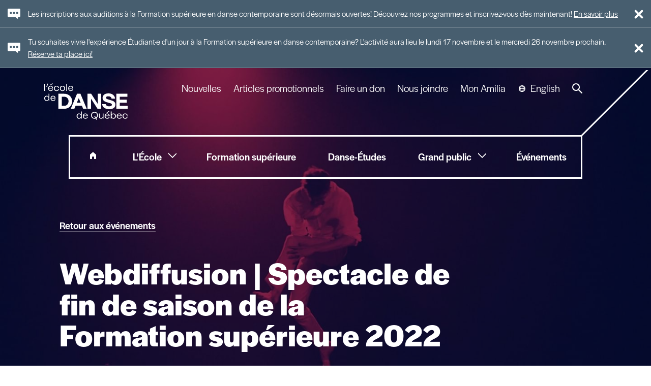

--- FILE ---
content_type: text/html; charset=utf-8
request_url: https://ledq.qc.ca/fr/evenements/spectacle-formation-superieure-webdiffusion/
body_size: 9519
content:

<!doctype html>
<html lang="fr">
<head>
    <meta charset="utf-8">
    <meta name="viewport" content="width=device-width, initial-scale=1, minimum-scale=1, user-scalable=yes">
    <meta http-equiv="x-ua-compatible" content="ie=edge">
    <meta name="copyright" content="L&#39;&#201;cole de danse de Qu&#233;bec 2025" />
    <meta name="author" content="L&#39;&#201;cole de danse de Qu&#233;bec" />

    
    <meta name="theme-color" content="#d9534f">

            <meta name="description" content="Les &#233;tudiants &#224; la Formation sup&#233;rieure en danse contemporaine de L&#39;EDQ vous pr&#233;sentent en webdiffusion leur spectacle de fin de saison 2022!" />
        <link type="text/plain" rel="author" href="/humans.txt" />
    <title>Webdiffusion | Spectacle de fin de saison 2022 | L&#39;EDQ</title>

    
    
    


    <link rel="apple-touch-icon" sizes="180x180" href="https://ledq.qc.ca/favicon/apple-touch-icon.png">
    <link rel="icon" type="image/png" sizes="32x32" href="https://ledq.qc.ca/favicon/favicon-32x32.png">
    <link rel="icon" type="image/png" sizes="16x16" href="https://ledq.qc.ca/favicon/favicon-16x16.png">
    <link rel="shortcut icon" href="https://ledq.qc.ca/favicon/favicon.ico">
    <link rel="mask-icon" href="https://ledq.qc.ca/favicon/safari-pinned-tab.svg" color="#a9915d">
    <meta name="msapplication-TileColor" content="#ffffff">
    <meta name="theme-color" content="#ffffff">


    
    


    
    <link rel="stylesheet" href="https://use.typekit.net/zrm0drt.css">

    
    <link href="/DependencyHandler.axd?s=[base64]&amp;t=Css&amp;cdv=1459233146" type="text/css" rel="stylesheet"/><link href="/DependencyHandler.axd?s=[base64]&amp;t=Css&amp;cdv=1459233146" type="text/css" rel="stylesheet"/>

    <meta property="og:site_name" content="L&#39;&#201;cole de danse de Qu&#233;bec" />
    <meta property="og:url" content="https://ledq.qc.ca/fr/evenements/spectacle-formation-superieure-webdiffusion/" />
        <meta property="og:title" content="Webdiffusion | Spectacle de fin de saison | Formation sup&#233;rieure en danse contemporaine de L&#39;&#201;cole de danse de Qu&#233;bec" />
            <meta property="og:description" content="Visionnez en webdiffusion le spectacle de fin de saison des &#233;tudiants &#224; la Formation sup&#233;rieure en danse contemporaine de L&#39;EDQ!" />
            <meta property="og:image" content="https://ledq.qc.ca/media/2576/visuel-tuxedo_sfs-fs-2022_1920-1080.jpg?width=1200&height=1200&mode=max" />

</head>
<body data-environment="Prod"
      data-environment-display="False"
      class="disable-transition"
      x-ms-format-detection="none">
    
        <!-- Google Tag Manager -->
        <noscript>
            <iframe src="//www.googletagmanager.com/ns.html?id=GTM-MHBR2C3" height="0" width="0" style="display: none; visibility: hidden"></iframe>
        </noscript>
        <script>
            (function (w, d, s, l, i) {
                w[l] = w[l] || [];
                w[l].push({
                    'gtm.start':
                        new Date().getTime(),
                    event: 'gtm.js'
                });
                var f = d.getElementsByTagName(s)[0],
                    j = d.createElement(s),
                    dl = l != 'dataLayer' ? '&l=' + l : '';
                j.async = true;
                j.src =
                    '//www.googletagmanager.com/gtm.js?id=' + i + dl;
                f.parentNode.insertBefore(j, f);
            })(window, document, 'script', 'dataLayer', 'GTM-MHBR2C3');
        </script>
        <!-- End Google Tag Manager -->
    

<div data-alert-id="5000" class="o-alert o-alert--Information" data-controller="alert">
    <div class="o-alert__inner">
        <p class="o-alert__text">
            Les inscriptions aux auditions &#224; la Formation sup&#233;rieure en danse contemporaine sont d&#233;sormais ouvertes! D&#233;couvrez nos programmes et inscrivez-vous d&#232;s maintenant!
                <a href="/fr/formation-superieure-danse-contemporaine/" class="o-alert__link">En savoir plus</a>
        </p>

        <button class="o-alert__close" title="Fermer l'alerte" data-alert-close>
            <div class="a-burger a-burger--open">
                <span></span>
                <span></span>
                <span></span>
                <span></span>
            </div>
        </button>
    </div>
</div>



<div data-alert-id="5085" class="o-alert o-alert--Information" data-controller="alert">
    <div class="o-alert__inner">
        <p class="o-alert__text">
            Tu souhaites vivre l&#39;exp&#233;rience &#201;tudiant&#183;e d&#39;un jour &#224; la Formation sup&#233;rieure en danse contemporaine?  L&#39;activit&#233; aura lieu le lundi 17 novembre et le mercredi 26 novembre prochain.
                <a href="https://bit.ly/etudiant-d-un-jour-fs-ledq-2025-2026" class="o-alert__link" target="_blank">R&#233;serve ta place ici!</a>
        </p>

        <button class="o-alert__close" title="Fermer l'alerte" data-alert-close>
            <div class="a-burger a-burger--open">
                <span></span>
                <span></span>
                <span></span>
                <span></span>
            </div>
        </button>
    </div>
</div>

    
    <div class="com-relative">
        

<header class="o-header">
    <p class="o-header__print">
        <img width="168" height="74" src="/dist/atomic/organism/o-header/img/logo-edq-black.svg" alt="L'école de danse de Québec" />
    </p>
    <div class="o-header__container">
        <div class="o-header__top">
        <h1 class="o-header__logo">
            <a href="/fr/" class="o-header__logo-link">L&#39;&#233;cole de danse de Qu&#233;bec</a>
        </h1>

        <div class="o-header__btn">
            <div class="o-header__btn-burger">
                <div class="a-burger">
                    <span></span>
                    <span></span>
                    <span></span>
                    <span></span>
                </div>
            </div>
            <div class="o-header__btn-label" data-close-label="Fermer">Menu</div>
        </div>
        </div>


        <nav aria-label="Principale" class="o-header__menu">

            <div class="o-header__menu-primary">
                <div class="o-header__diago"></div>
                <ul class="o-header__menu-list">
                                 <li class="o-header__menu-item ">
                                     <a class="o-header__menu-link o-header__menu-link--home o-header__menu-link--selected" href="/fr/">
                                         <span>Accueil</span>
                                     </a>


                                 </li>
                                 <li class="o-header__menu-item o-header__menu-item--sub">
                                     <a class="o-header__menu-link  " href="/fr/ecole-danse-quebec/">
                                         <span>L&#39;&#201;cole</span>
                                     </a>

                                         <ul class="o-header__menu-sublist">
                                                 <li class="o-header__menu-item ">
                                                    <a href="/fr/ecole-danse-quebec/a-propos/" class="o-header__menu-link ">&#192; propos</a>
                                                 </li>
                                                 <li class="o-header__menu-item o-header__menu-item--subsub">
                                                    <a href="/fr/ecole-danse-quebec/equipe/" class="o-header__menu-link ">&#201;quipe</a>
                                                        <ul class="o-header__menu-subsublist">
                                                                <li class="o-header__menu-item">
                                                                    <a href="/fr/ecole-danse-quebec/equipe-pedagogique-artistique/" class="o-header__menu-link ">&#201;quipe p&#233;dagogique et artistique</a>
                                                                </li>
                                                                <li class="o-header__menu-item">
                                                                    <a href="/fr/ecole-danse-quebec/equipe-administrative/" class="o-header__menu-link ">&#201;quipe administrative</a>
                                                                </li>
                                                                <li class="o-header__menu-item">
                                                                    <a href="/fr/formation-superieure-danse-contemporaine/professeurs-artistes-invites/" class="o-header__menu-link ">Professeurs et artistes invit&#233;s</a>
                                                                </li>
                                                                <li class="o-header__menu-item">
                                                                    <a href="/fr/ecole-danse-quebec/conseil-adminsitration/" class="o-header__menu-link ">Conseil d&#39;administration</a>
                                                                </li>
                                                        </ul>
                                                 </li>
                                                 <li class="o-header__menu-item ">
                                                    <a href="/fr/ecole-danse-quebec/nos-partenaires/" class="o-header__menu-link ">Partenaires</a>
                                                 </li>
                                                 <li class="o-header__menu-item ">
                                                    <a href="/fr/ecole-danse-quebec/groupe-danse-partout/" class="o-header__menu-link ">Groupe Danse Partout</a>
                                                 </li>
                                                 <li class="o-header__menu-item ">
                                                    <a href="/fr/ecole-danse-quebec/locaux/" class="o-header__menu-link ">Locaux</a>
                                                 </li>
                                                 <li class="o-header__menu-item ">
                                                    <a href="/fr/ecole-danse-quebec/bourses/" class="o-header__menu-link ">Bourses</a>
                                                 </li>
                                                 <li class="o-header__menu-item ">
                                                    <a href="/fr/ecole-danse-quebec/offres-emploi/" class="o-header__menu-link ">Offres d&#39;emploi</a>
                                                 </li>
                                         </ul>

                                 </li>
                                 <li class="o-header__menu-item ">
                                     <a class="o-header__menu-link  " href="/fr/formation-superieure-danse-contemporaine/">
                                         <span>Formation sup&#233;rieure</span>
                                     </a>


                                 </li>
                                 <li class="o-header__menu-item ">
                                     <a class="o-header__menu-link  " href="/fr/danse-etudes-concentration-danse/">
                                         <span>Danse-&#201;tudes</span>
                                     </a>


                                 </li>
                                 <li class="o-header__menu-item o-header__menu-item--sub">
                                     <a class="o-header__menu-link  o-header__menu-link--selected" href="/fr/">
                                         <span>Grand public</span>
                                     </a>

                                         <ul class="o-header__menu-sublist">
                                                 <li class="o-header__menu-item ">
                                                    <a href="/fr/grand-public/cours-groupe/" class="o-header__menu-link ">Cours de groupe</a>
                                                 </li>
                                                 <li class="o-header__menu-item ">
                                                    <a href="/fr/grand-public/troupes/" class="o-header__menu-link ">Troupes</a>
                                                 </li>
                                                 <li class="o-header__menu-item ">
                                                    <a href="/fr/grand-public/camp-relache-musique-et-danse/" class="o-header__menu-link ">Camp de la rel&#226;che</a>
                                                 </li>
                                                 <li class="o-header__menu-item ">
                                                    <a href="/fr/grand-public/camp-ete-danse/" class="o-header__menu-link ">Camp d&#39;&#233;t&#233;</a>
                                                 </li>
                                                 <li class="o-header__menu-item ">
                                                    <a href="/fr/grand-public/cours-danse-prives/" class="o-header__menu-link ">Cours priv&#233;s</a>
                                                 </li>
                                                 <li class="o-header__menu-item ">
                                                    <a href="/fr/grand-public/fetes-enfants/" class="o-header__menu-link ">F&#234;tes d&#39;enfants</a>
                                                 </li>
                                         </ul>

                                 </li>
                                 <li class="o-header__menu-item ">
                                     <a class="o-header__menu-link  o-header__menu-link--selected" href="/fr/evenements/">
                                         <span>&#201;v&#233;nements</span>
                                     </a>


                                 </li>
                </ul>
            </div>
            <div class="o-header__menu-secondary">
                <ul class="o-header__menu-list">
                                <li class="o-header__menu-item">
                                    <a class="o-header__menu-link  " href="/fr/nouvelles/">
                                        Nouvelles
                                    </a>
                                </li>
                                <li class="o-header__menu-item">
                                    <a class="o-header__menu-link  " href="/fr/nouvelles/lancement-nouvelle-collection-articles-promotionnels/">
                                        Articles promotionnels
                                    </a>
                                </li>
                                <li class="o-header__menu-item">
                                    <a class="o-header__menu-link  " href="/fr/ecole-danse-quebec/faire-un-don/">
                                        Faire un don
                                    </a>
                                </li>
                                <li class="o-header__menu-item">
                                    <a class="o-header__menu-link  " href="/fr/nous-joindre/">
                                        Nous joindre
                                    </a>
                                </li>
                                <li class="o-header__menu-item">
                                    <a target="_blank" class="o-header__menu-link  " href="https://www.amilia.com/fr/Login">
                                        Mon Amilia
                                    </a>
                                </li>
                                                <li class="o-header__menu-item">
                                <a href="/en/" class="o-header__menu-link o-header__menu-link--language ">
                                    English
                                </a>
                            </li>
                    <li class="o-header__menu-item">
                        <a href="#" class="o-header__menu-link o-header__menu-link--search">
                            Recherche
                        </a>
                        <div class="o-header__search">
                            <form class="o-header__search-form" action="#" method="get">
                                <input class="o-header__search-input" type="text" id="searchBox" name="term" value="" placeholder="Recherche">
                                <input class="o-header__search-submit" type="submit" id="searchButton" value="Recherche">
                            </form>
                        </div>
                    </li>
                    
                </ul>
            </div>
        </nav>
    </div>
</header>
        <div id="maincontent">
            

<div id="o-heading-01ee350118d64305a1311527c4b94b55" class="o-heading ">
    <div class="o-heading__bg">
        <div class="o-heading__bg-img"></div>
    </div>
    <div class="o-heading__container h-remove-child-margin">
            <div class="o-heading__link">
                <div class="h-remove-child-margin h-max-width h-max-width--6 ">
                    <a class="a-link-important a-link-important--white" href="/fr/evenements/">Retour aux &#233;v&#233;nements</a>
                </div>
            </div>
                    <div class="o-heading__title">
                <div class="h-remove-child-margin h-max-width h-max-width--8 ">
                    <h1>Webdiffusion | Spectacle de fin de saison de la Formation sup&#233;rieure 2022</h1>
                </div>
            </div>
            </div>
    <style>
        #o-heading-01ee350118d64305a1311527c4b94b55 .o-heading__bg-img {
            background-image: url(/media/2576/visuel-tuxedo_sfs-fs-2022_1920-1080.jpg?mode=crop&width=768&height=768&format=jpg);
        }
        @media screen and (min-width:768px) {
            #o-heading-01ee350118d64305a1311527c4b94b55 .o-heading__bg-img {
                background-image: url(/media/2576/visuel-tuxedo_sfs-fs-2022_1920-1080.jpg?mode=crop&width=992&height=1024&format=jpg);
            }
        }
        @media screen and (min-width:992px) {
            #o-heading-01ee350118d64305a1311527c4b94b55 .o-heading__bg-img {
                background-image: url(/media/2576/visuel-tuxedo_sfs-fs-2022_1920-1080.jpg?mode=crop&width=1200&height=800&format=jpg);
            }
        }
        @media screen and (min-width:1200px) {
            #o-heading-01ee350118d64305a1311527c4b94b55 .o-heading__bg-img {
                background-image: url(/media/2576/visuel-tuxedo_sfs-fs-2022_1920-1080.jpg?mode=crop&width=1440&height=900&format=jpg);
            }
        }
        @media screen and (min-width:1440px) {
            #o-heading-01ee350118d64305a1311527c4b94b55 .o-heading__bg-img {
                background-image: url(/media/2576/visuel-tuxedo_sfs-fs-2022_1920-1080.jpg?mode=crop&width=1920&height=1080&format=jpg);
            }
        }
    </style>
    <script>
        (function () {
            var recall = true;
            var heading = document.getElementById('o-heading-01ee350118d64305a1311527c4b94b55');
            var bgImage = heading.getElementsByClassName('o-heading__bg-img')[0];
            var refresh = function () {
                bgImage.style.height = heading.offsetHeight + "px";
                if (recall) setTimeout(refresh, 200);
            };
            setTimeout(function () { recall = false; }, 10000);
            window.addEventListener("resize", refresh);
            refresh();
        })();
    </script>
</div>

<div class="com-bg-white">
    

<div class="o-sub-heading o-sub-heading--marine">
    <div class="h-section">
        <div class="h-grid h-grid--row-gutter">
            <div class="h-grid__col h-grid__col--md-8">
                <div class="h-remove-child-margin o-sub-heading__head">
                        <h2 class="o-sub-heading__title"><small>Du</small> 8  <small>au</small> 26 juin 2022</h2>

                        <div class="h-remove-child-margin a-title-h3 o-sub-heading__subtitle">
                            <p><span class="o-sub-heading__spacing"><span class="o-sub-heading__spacing-item">Lieu : En ligne</span> <span class="o-sub-heading__spacing-item">Prix : 15$</span></span></p>
                        </div>
                </div>

                    <div class="o-sub-heading__text h-remove-child-margin">
                        <p>Chaque ann&eacute;e, les &eacute;tudiants-danseurs de 1re, 2e et 3e ann&eacute;e &agrave; la <a data-udi="umb://document/db91cf4952ee4fd386462ed9f1c2cd30" href="/fr/formation-superieure-danse-contemporaine/" title="Formation sup&eacute;rieure">Formation sup&eacute;rieure en danse contemporaine</a> vous pr&eacute;sentent leur Spectacle de fin de saison! Cette ann&eacute;e, apr&egrave;s deux repr&eacute;sentations en salle en mai dernier, le spectacle est de retour sous forme de webdiffusion en diff&eacute;r&eacute;. &Agrave; travers des pi&egrave;ces chor&eacute;graphi&eacute;es par des artistes invit&eacute;s et des professeurs de L'EDQ, d&eacute;couvrez la sensibilit&eacute; artistique, la physicalit&eacute;, les habilet&eacute;s d&rsquo;interpr&egrave;te et le talent de ces interpr&egrave;tes en devenir.&nbsp;&nbsp;</p>
                    </div>
            </div>
            <div class="h-grid__col h-grid__col--md-4">
                <div class="h-remove-child-margin o-sub-heading__links">
                        <div class="h-remove-child-margin o-sub-heading__links-share">

                            

<div class="m-share">
    <div class="addthis_inline_share_toolbox"></div>
</div>
                        </div>

                        <div class="h-remove-child-margin">

                            <p>
                                <a href="https://bit.ly/sfs-fs-2022-edq-web" target="_blank" class="a-link-important o-sub-heading__link">Acheter mon billet</a>
                            </p>
                        </div>
                </div>
            </div>
        </div>
    </div>
</div>

    <div class='h-container--block'>

<div style="background-color:">
    <p>L&rsquo;&Eacute;cole de danse de Qu&eacute;bec a le plaisir de vous inviter &agrave; visionner en webdiffusion le&nbsp;<strong>Spectacle de fin de saison 2022</strong>&nbsp;des &eacute;tudiant.e.s de 1re, 2e et 3e ann&eacute;e &agrave; la Formation sup&eacute;rieure en danse contemporaine.</p>
<p>C'est votre derni&egrave;re chance de les voir ou revoir interpr&eacute;ter&nbsp;des cr&eacute;ations originales sign&eacute;es</p>
<div><strong>Harold Rh&eacute;aume (mise en mouvement et en sc&egrave;ne Jean-Fran&ccedil;ois Duke)</strong></div>
<div><strong>Katie Ward</strong></div>
<div><strong>Lydia Wagerer</strong></div>
<div><strong>Fabien Pich&eacute;</strong></div>
<div><strong>Andrea Pe&ntilde;a!</strong></div>
<div></div>
<div>La webdiffusion est disponible en ligne <strong>jusqu'au 26 juin 2022, &agrave; 23h59.&nbsp;</strong></div>
<div></div>
<div>&Agrave; ne pas manquer!</div>
<div></div>
<p>Nous soulignons et f&eacute;licitons l'ensemble des danseurs.ses de la Formation sup&eacute;rieure pour leur engagement exceptionnel et leur r&eacute;silience tout au long de cette saison!</p>
<div><strong>CR&Eacute;DITS</strong></div>
<div><strong>Directrice artistique |</strong> Esther Carr&eacute;</div>
<div><strong>Charg&eacute;e des r&eacute;p&eacute;titions |</strong> Johanne Dor</div>
<div><strong>R&eacute;p&eacute;titeurs.trices |</strong> Michelle Cormier, Johanne Dor, Francine Liboiron, Mario Veillette, Lydia Wagerer<br /><strong>Captation et montage |</strong> KOVA.Production<br /><br /></div>
<p><strong>&Eacute;tudiantes de 1re ann&eacute;e : </strong>Malicia Andr&eacute;, L&eacute;a Bernier, Coralie Carrier, Lila Dubois Pagesse, Capucine Dupasquier, Audrey Dupont, Emma Gingras-Walsh, Aurore Huet, Am&eacute;lya Levesque, Aur&eacute;lie Pinto, &Eacute;lo&iuml;se Prud&rsquo;homme, Alexia Stephens, Jeanne Tavares Leblanc, Victoria Therrien, Me&iuml; Thongsoume, Aria Trotel, Annabelle Villeneuve-Landry</p>
<p><strong>&Eacute;tudiant.e.s de 2e ann&eacute;e :</strong> Rachel Amozigh, Cloe Arias, H&eacute;lo&iuml;se Le Bagousse, Mia Boudreau, Fr&eacute;d&eacute;rique Delisle, Jessica Drouin, Marc-Aur&egrave;le Euzenot, Anne-Charlotte Lajoie</p>
<p><strong>Finissantes 2022 :</strong> &Eacute;lisabeth Arsenault, Laurence B&eacute;cotte, Minerva Bonnabel, No&eacute;mie Chenard-Joe, Florence C&ocirc;t&eacute;, Dani&egrave;le Darracq, Leticia Porto Gon&ccedil;alves, Emmy Gr&eacute;goire, Deya Lemi&egrave;re, Romane Picard, L&eacute;a Richard-Cormier, Sarah-Jane Savard, Jo Trozzo-Mounet</p>
<p><em>Le programme Danse-interpr&eacute;tation en danse contemporaine de l&rsquo;&Eacute;cole est offert en partenariat avec le <a rel="noopener" href="https://www.csfoy.ca/programmes/tous-les-programmes/programmes-techniques/danse-interpretation/" target="_blank">C&eacute;gep de Sainte-Foy</a>.</em></p>
<p><em>Cr&eacute;dits photo : L'EDQ</em></p>
</div>


<p>
    <a class="a-btn" href="https://ledq.tuxedobillet.com/L&#39;%C3%89cole%20de%20danse%20de%20Qu%C3%A9bec/spectacle-de-fin-de-saison-de-la-formation-superieure-en-webdiffusion" target="_blank">
        Acheter mon billet
    </a>
</p>
</div>
        <div class="o-event-short-list h-section">
            <div class="o-event-short-list__head h-remove-child-margin">
                <h2>
                    Voir aussi
                </h2>
            </div>
        <div class="h-grid h-grid--row-gutter">
                <div class="h-grid__col h-grid__col--sm-6 h-grid__col--md-4">

                        <div class="m-event-short">
        <h3 class="m-event-short__title">
            <a class="a-link-important a-link-important--marine" href="/fr/evenements/spectacle-umi-finissant-e-s-2022-web/">
                Webdiffusion | UMi_ Spectacle des Finissant.e.s 2022 de la Formation sup&#233;rieure
            </a>
        </h3>
            <p class="m-event-short__text">
                    <strong>Du 8  au 26 juin 2022</strong>
                                    <br />
                        En ligne
            </p>
    </div>

                </div>
        </div>
    </div>


</div>
        </div>
        


<div class="o-footer">
    <div class="o-footer__main">
        <div class="h-section">
            <div class="h-grid h-grid--row-gutter">
                <div class="h-grid__col h-grid__col--xxs-6 h-grid__col--sm-4 h-grid__col--md-3">
                    <div class="o-footer__logo">
                        <a href="/fr/" class="o-footer__logo-link">Nav.Footer.Alt</a>
                    </div>
                </div>
                <div class="h-grid__col h-grid__col--sm-8 h-grid__col--md-9"></div>
                <div class="h-grid__col h-grid__col--xxs-2 h-grid__col--sm-1 h-grid__col--md-3"></div>
                <div class="h-grid__col h-grid__col--xxs-10 h-grid__col--sm-6 h-grid__col--md-3">
<p><strong>Centre de production artistique </strong><br /><strong>et culturelle Alyne-LeBel</strong></p>
<p>310, boulevard Langelier, <br />bureau 214<br />Qu&eacute;bec (Qu&eacute;bec) G1K 5N3</p>
<p><a rel="noopener" data-udi="umb://document/f82ca4ee50074b3d92b02327b89d027e" href="/fr/ecole-danse-quebec/politique-de-confidentialite-gdp-2024/" target="_blank" title="Politique de confidentialit&eacute; du Groupe Danse Partout Inc.">Politique de confidentialit&eacute; - Groupe Danse Partout Inc.</a></p>                </div>
                <div class="h-grid__col h-grid__col--xxs-offset-2 h-grid__col--xxs-10 h-grid__col--sm-offset-0 h-grid__col--sm-5 h-grid__col--md-3 h-grid__col--lg-2">
                        <h3 class="o-footer__coltitle"><a href="/fr/nous-joindre/" class="a-link-important a-link-important--marine">Nous joindre</a></h3>

<p>418 649-4715<br /><a rel="noopener" href="mailto:info@ledq.qc.ca" target="_blank">info@ledq.qc.ca</a></p>
<p>&nbsp;</p>                </div>
                <div class="h-grid__col h-grid__col--xxs-offset-2 h-grid__col--xxs-10 h-grid__col--sm-offset-1 h-grid__col--sm-12 h-grid__col--md-offset-0 h-grid__col--md-3 h-grid__col--lg-4">
                        <div class="o-footer__social">
                        
                                <a href="https://www.facebook.com/ledq.qc.ca" class="o-footer__social-link" target="_blank" rel="nofollow">Facebook</a>
                                <a href="https://www.youtube.com/channel/UCp5eupfXZeRaKEMj_8HwFlA" class="o-footer__social-link" target="_blank" rel="nofollow">Youtube</a>
                                <a href="https://vimeo.com/80011937" class="o-footer__social-link" target="_blank" rel="nofollow">Vimeo</a>
                                <a href="https://www.instagram.com/lecolededansedequebec/" class="o-footer__social-link" target="_blank" rel="nofollow">Instagram</a>
                        
                        </div>
                </div>
            </div>
        </div>
    </div>
    <div class="o-footer__copyright h-remove-child-margin">
        <div class="h-section">
            <div class="o-footer__copyright-content">
                <p>
2025  —   L&#39;&#201;cole de danse de Qu&#233;bec                                            <span>&nbsp;&nbsp;|&nbsp;&nbsp;</span>
                                            <a href="http://www.dansepartout.org" target="_blank">Le Groupe Danse Partout inc.</a>
                </p>
                <p>
                    <a class="a-sigmund" rel="nofollow" href="https://www.sigmund.ca" target="_blank">Sigmund</a>
                </p>
            </div>
        </div>
    </div>
</div>
    </div>
    

    
    <script>
        (function () {
            if (typeof Promise === "function") return;
            var xhr = new XMLHttpRequest();
            xhr.open("GET", "/static/js/babel-polyfill.min.js", false);
            xhr.send();
            if (xhr.status === 200) {
                (new Function(xhr.responseText))();
                return;
            }
            console.error("Statut de la réponse: %d (%s)", xhr.status, xhr.statusText);
        })()
    </script>

    
    <script src="/DependencyHandler.axd?s=[base64]&amp;t=Javascript&amp;cdv=1459233146" type="text/javascript"></script><script src="/DependencyHandler.axd?s=[base64]&amp;t=Javascript&amp;cdv=1459233146" type="text/javascript"></script>


        <script type="text/javascript" src="//s7.addthis.com/js/300/addthis_widget.js#pubid=ra-5d32059bdb1427a8"></script>
        <script type="text/javascript">
            var addthis_config =
            {
                ui_language: "fr"
            }
        </script>

    <script>
        document.cookie = "localecookie=" + document.documentElement.lang + "; path=/";
    </script>
    <script>
        var ss360Config = {
            siteId: 'ledq.qc.ca',
            language: 'fr',
            suggestions: {
                show: false
            },
            searchBox: {
                selector: '#searchBox',
                searchButton: '#searchButton'
            },
            style: {
                accentColor: "#F16664",
                themeColor: "#A9915D"
            },
            results: {
                searchQueryParamName: 'term',
                num: 100, 
                moreResultsPagingSize: 10
            },
            callbacks: {
                postSearch: function () {
                    if (window.onSearch) {
                        window.onSearch();
                    }
                }
            }
        };
    </script>
    <script src="https://cdn.sitesearch360.com/v13/sitesearch360-v13.min.js" async></script>
</body>
</html>


--- FILE ---
content_type: text/css
request_url: https://ledq.qc.ca/DependencyHandler.axd?s=L2Rpc3QvY29tbW9ucy5jc3M7L2Rpc3QvY29tLXdlYmZvbnQuY3NzOy9kaXN0L2NvbS1zY2FmZm9sZGluZy5jc3M7L2Rpc3QvY29tLWVudmlyb25tZW50LXdhcm4uY3NzOy9kaXN0L2NvbS1ndWlkZS5jc3M7L2Rpc3QvY29tLWJnLXdoaXRlLmNzczsvZGlzdC9jb20tcmVsYXRpdmUuY3NzOw&t=Css&cdv=1459233146
body_size: 3400
content:

.slick-slider{-webkit-box-sizing:border-box;box-sizing:border-box;-webkit-user-select:none;-moz-user-select:none;-ms-user-select:none;user-select:none;-webkit-touch-callout:none;-khtml-user-select:none;-ms-touch-action:pan-y;touch-action:pan-y;-webkit-tap-highlight-color:transparent}.slick-list,.slick-slider{position:relative;display:block}.slick-list{overflow:hidden;margin:0;padding:0}.slick-list:focus{outline:none}.slick-list.dragging{cursor:pointer;cursor:hand}.slick-slider .slick-list,.slick-slider .slick-track{-webkit-transform:translateZ(0);transform:translateZ(0)}.slick-track{position:relative;top:0;left:0;display:block;margin-left:auto;margin-right:auto}.slick-track:after,.slick-track:before{display:table;content:""}.slick-track:after{clear:both}.slick-loading .slick-track{visibility:hidden}.slick-slide{display:none;float:left;height:100%;min-height:1px}[dir=rtl] .slick-slide{float:right}.slick-slide img{display:block}.slick-slide.slick-loading img{display:none}.slick-slide.dragging img{pointer-events:none}.slick-initialized .slick-slide{display:block}.slick-loading .slick-slide{visibility:hidden}.slick-vertical .slick-slide{display:block;height:auto;border:1px solid transparent}.slick-arrow.slick-hidden{display:none}@media screen{.a-burger{width:22px;height:20px;-webkit-transition:.5s ease-in-out;transition:.5s ease-in-out;margin-top:1px;margin-bottom:1px}.a-burger,.a-burger span{-webkit-transform:rotate(0deg);transform:rotate(0deg)}.a-burger span{display:block;position:absolute;height:20%;width:100%;background:#fff;border-radius:100px;opacity:1;left:0;-webkit-transition:.25s ease-in-out;transition:.25s ease-in-out}.a-burger span:first-child{top:0}.a-burger span:nth-child(2),.a-burger span:nth-child(3){top:40%}.a-burger span:nth-child(4){top:80%}.a-burger--open span{background-color:#fff}.a-burger--open span:first-child{top:40%;width:0;left:50%}.a-burger--open span:nth-child(2){-webkit-transform:rotate(45deg);transform:rotate(45deg)}.a-burger--open span:nth-child(3){-webkit-transform:rotate(-45deg);transform:rotate(-45deg)}.a-burger--open span:nth-child(4){top:40%;width:0;left:50%}.a-burger--gold span{background:#a9915d}.a-burger--gold.a-burger--open span{background-color:#a9915d}.a-burger--small{width:16px;height:15px}}@-webkit-keyframes overlay-loading{0%{-webkit-transform:rotate(0deg);transform:rotate(0deg)}to{-webkit-transform:rotate(1turn);transform:rotate(1turn)}}@keyframes overlay-loading{0%{-webkit-transform:rotate(0deg);transform:rotate(0deg)}to{-webkit-transform:rotate(1turn);transform:rotate(1turn)}}@media screen{.m-overlay{display:none}.m-overlay__overlay{background-color:rgba(4,5,3,.51);display:block;position:fixed;top:-100px;right:0;bottom:-100px;left:0;z-index:1}.m-overlay--loading .m-overlay__overlay:before{-webkit-animation:overlay-loading .8s infinite linear;animation:overlay-loading .8s infinite linear;border:8px solid #a9915d;border-right-color:transparent;border-radius:50%;content:"";display:block;height:80px;left:50%;margin:-40px 0 0 -40px;position:absolute;top:50%;width:80px}.m-overlay__wrap{position:relative;z-index:2}.m-overlay__close{-webkit-appearance:none;-moz-appearance:none;appearance:none;background:none;border:none;color:transparent;cursor:pointer;display:block;height:30px;font:0/0 a;outline:0!important;overflow:hidden;padding:0;position:fixed;right:30px;text-shadow:none;top:25px;white-space:nowrap;width:32px;z-index:3}.m-overlay__close-x{height:100%;width:100%}.m-overlay--show-step-1{display:block}}@media screen and (max-width:767px){.m-overlay{position:static}.m-overlay__overlay{position:fixed}.m-overlay__outer{-ms-flex-direction:column;flex-direction:column}.m-overlay__inner,.m-overlay__outer{display:-webkit-box;display:-ms-flexbox;display:flex;-webkit-box-orient:vertical;-webkit-box-direction:normal}.m-overlay__inner{-webkit-box-align:center;-ms-flex-align:center;align-items:center;-webkit-box-flex:0;-ms-flex:0 1 auto;flex:0 1 auto;-ms-flex-direction:column;flex-direction:column;-webkit-box-pack:center;-ms-flex-pack:center;justify-content:center;min-height:100vh;padding:20px;width:100%}.m-overlay__player{display:block;-webkit-box-flex:0;-ms-flex:0 1 auto;flex:0 1 auto;width:100%}}@media screen and (min-width:768px){.m-overlay{height:100%;left:0;position:fixed;top:0;width:100%;z-index:5}.m-overlay__overlay{position:absolute;opacity:0;-webkit-transition:opacity .25s ease;transition:opacity .25s ease}.m-overlay__wrap{display:block;height:auto;left:50%;max-width:calc(177.777778vh - 120px);position:absolute;top:50%;-webkit-transform:translateX(-50%) translateY(-50%);transform:translateX(-50%) translateY(-50%);width:calc(100% - 120px);opacity:0;-webkit-transition:opacity .5s ease;transition:opacity .5s ease}.m-overlay__outer{background-color:#fff;-webkit-box-shadow:0 4px 24px 0 rgba(0,0,0,.12);box-shadow:0 4px 24px 0 rgba(0,0,0,.12);padding:20px}.m-overlay--show-step-2 .m-overlay__overlay,.m-overlay--show-step-2 .m-overlay__wrap{opacity:1}}@media screen and (min-width:992px){.m-overlay__wrap{width:90vw}}@media screen and (min-width:1200px){.m-overlay__wrap{width:75vw}}@media print{.m-overlay{display:none}}

@font-face{font-display:swap;font-family:Intro;font-weight:600;font-style:normal;src:url("/dist/common/com-webfont/intro/Intro-SemiBold.woff") format("woff")}@font-face{font-display:swap;font-family:Intro;font-weight:900;font-style:normal;src:url("/dist/common/com-webfont/intro/Intro-Black.woff") format("woff")}@font-face{font-display:swap;font-family:Omnes;font-weight:200;font-style:normal;src:url("/dist/common/com-webfont/omnes/Omnes-ExtraLight.woff") format("woff")}@font-face{font-display:swap;font-family:Omnes;font-weight:300;font-style:normal;src:url("/dist/common/com-webfont/omnes/Omnes-Light.woff") format("woff")}@font-face{font-display:swap;font-family:Omnes;font-weight:400;font-style:normal;src:url("/dist/common/com-webfont/omnes/Omnes-Regular.woff") format("woff")}@font-face{font-display:swap;font-family:Omnes;font-weight:400;font-style:italic;src:url("/dist/common/com-webfont/omnes/Omnes-RegularItalic.woff") format("woff")}@font-face{font-display:swap;font-family:Omnes;font-weight:500;font-style:normal;src:url("/dist/common/com-webfont/omnes/Omnes-Medium.woff") format("woff")}@font-face{font-display:swap;font-family:Omnes;font-weight:600;font-style:normal;src:url("/dist/common/com-webfont/omnes/Omnes-SemiBold.woff") format("woff")}@font-face{font-display:swap;font-family:Omnes;font-weight:700;font-style:normal;src:url("/dist/common/com-webfont/omnes/Omnes-Bold.woff") format("woff")}@font-face{font-display:swap;font-family:Omnes;font-weight:900;font-style:normal;src:url("/dist/common/com-webfont/omnes/Omnes-Black.woff") format("woff")}

html{line-height:1.15;-webkit-text-size-adjust:100%}body{margin:0}h1{font-size:2em;margin:.67em 0}hr{-webkit-box-sizing:content-box;box-sizing:content-box;height:0;overflow:visible}pre{font-family:monospace,monospace;font-size:1em}a{background-color:transparent}abbr[title]{border-bottom:none;text-decoration:underline;-webkit-text-decoration:underline dotted;text-decoration:underline dotted}b,strong{font-weight:bolder}code,kbd,samp{font-family:monospace,monospace;font-size:1em}small{font-size:80%}sub,sup{font-size:75%;line-height:0;position:relative;vertical-align:baseline}sub{bottom:-.25em}sup{top:-.5em}img{border-style:none}button,input,optgroup,select,textarea{font-family:inherit;font-size:100%;line-height:1.15;margin:0}button,input{overflow:visible}button,select{text-transform:none}[type=button],[type=reset],[type=submit],button{-webkit-appearance:button}[type=button]::-moz-focus-inner,[type=reset]::-moz-focus-inner,[type=submit]::-moz-focus-inner,button::-moz-focus-inner{border-style:none;padding:0}[type=button]:-moz-focusring,[type=reset]:-moz-focusring,[type=submit]:-moz-focusring,button:-moz-focusring{outline:1px dotted ButtonText}fieldset{padding:.35em .75em .625em}legend{-webkit-box-sizing:border-box;box-sizing:border-box;color:inherit;display:table;max-width:100%;padding:0;white-space:normal}progress{vertical-align:baseline}textarea{overflow:auto}[type=checkbox],[type=radio]{-webkit-box-sizing:border-box;box-sizing:border-box;padding:0}[type=number]::-webkit-inner-spin-button,[type=number]::-webkit-outer-spin-button{height:auto}[type=search]{-webkit-appearance:textfield;outline-offset:-2px}[type=search]::-webkit-search-decoration{-webkit-appearance:none}::-webkit-file-upload-button{-webkit-appearance:button;font:inherit}details{display:block}summary{display:list-item}[hidden],template{display:none}@-ms-viewport{width:device-width}*,:after,:before{-webkit-box-sizing:border-box;box-sizing:border-box}::selection{color:#fff;background:#a9915d}::-moz-selection{color:#fff;background:#a9915d}@media screen{html{-webkit-box-sizing:border-box;box-sizing:border-box;font-family:sans-serif;scroll-behavior:smooth;-ms-overflow-style:scrollbar;-webkit-tap-highlight-color:rgba(0,0,0,0)}body{background-color:#fff;color:#040503;font-weight:300}body,body.mce-content-body{font-family:halyard-display,sans-serif;font-size:16px;line-height:1.5}button,input,optgroup,select,textarea{font-family:inherit;font-size:inherit;line-height:inherit}textarea{resize:vertical}img{vertical-align:middle}strong{font-weight:500}img:not([class]){height:auto;max-width:100%}a{color:#a9915d}a:not([class]){-webkit-box-shadow:0 1px 0 0 currentColor;box-shadow:0 1px 0 0 currentColor;text-decoration:none;-webkit-transition:color .15s ease,-webkit-box-shadow .15s ease;transition:color .15s ease,-webkit-box-shadow .15s ease;transition:box-shadow .15s ease,color .15s ease;transition:box-shadow .15s ease,color .15s ease,-webkit-box-shadow .15s ease}a:not([class]):active,a:not([class]):focus,a:not([class]):hover{-webkit-box-shadow:0 2px 0 0 currentColor;box-shadow:0 2px 0 0 currentColor}a[href^="tel:"]{cursor:text}h1{font-family:halyard-display,sans-serif;font-size:calc((22.28571429px + 3.03571429vw));font-weight:700;line-height:1;margin-bottom:12px;margin-top:48px}h2{font-size:calc((23.42857143px + .80357143vw))}h2,h3{font-family:inherit;font-weight:500;line-height:1.2;margin-bottom:12px;margin-top:48px}h3{font-size:calc((17.42857143px + .17857143vw))}h4,h5{margin-bottom:12px}h4,h5,h6{font-family:inherit;font-size:16px;font-weight:500;line-height:1.2;margin-top:48px}h6{margin-bottom:0}p{margin-top:0;margin-bottom:24px}hr{background-color:#040503;border:0;height:2px;margin:24px 0}dl,ol,ul{margin-top:0;margin-bottom:24px}ol ol,ol ul,ul ol,ul ul{margin-bottom:0}blockquote{margin:0 0 24px}table{border-collapse:collapse}th{text-align:left}pre{margin-top:0;margin-bottom:24px}a,area,button,input,label,select,summary,textarea{-ms-touch-action:manipulation;touch-action:manipulation}}@media screen and (min-width:1440px){h1{font-size:66px}h2{font-size:35px}h3{font-size:20px}}@media print{@page{margin:2cm}body{color:#000;font:12pt halyard-display,sans-serif;line-height:1.5}thead{display:table-header-group}img{max-width:100%!important}h1{font-size:24pt}h2{font-size:14pt;margin-top:25px}p{orphans:3;widows:3}a,a:visited{text-decoration:underline}a:after{content:" (" attr(href) ")"}a[href^="http://"]:after,a[href^="https://"]:after{content:" (" attr(href) ")";font-size:90%}a[href^="#"]:after,a[href^=tel]:after{content:""}a{word-wrap:break-word}a,blockquote{page-break-inside:avoid}h1,h2,h3,h4,h5,h6,img{page-break-after:avoid}h1,h2,h3,h4,h5,h6,img,pre,table,tr{page-break-inside:avoid}dl,ol,ul{page-break-before:avoid}}@media screen{ol:not([class]),ul:not([class]){list-style:none;overflow:hidden;padding-left:0;margin-top:2em;margin-bottom:1em}ol:not([class])>li,ul:not([class])>li{display:block;padding-left:0;position:relative;margin-bottom:2em;padding-top:1em}ol:not([class])>li:before,ul:not([class])>li:before{height:1.5em;left:0;position:absolute;text-align:right;top:0;width:30px}ol:not([class]) li:last-child,ul:not([class]) li:last-child{margin-bottom:0}ul:not([class])>li:before{content:"";display:block;height:1px;width:34px;border-bottom:3px solid #475e6f}ol:not([class]){counter-reset:section}ol:not([class])>li{padding-top:2em}ol:not([class])>li:before{content:counter(section) ".";counter-increment:section;color:#475e6f;display:block;font-weight:700;height:auto;width:34px;border-bottom:3px solid #475e6f}ol:not([class]) ol:not([class]),ol:not([class]) ul:not([class]),ul:not([class]) ol:not([class]),ul:not([class]) ul:not([class]){padding-left:40px}}

@media screen and (max-width:991px){.environment-warn{display:none!important}}@media screen and (min-width:992px){.environment-warn{background-color:#e01228;border-radius:50px;bottom:20px;-webkit-box-shadow:#8e0413 0 3px 0;box-shadow:0 3px 0 #8e0413;color:#fff;cursor:default;font-size:18px;line-height:1.2;margin:0;position:fixed;right:20px;text-align:center;-webkit-user-select:none;-moz-user-select:none;-ms-user-select:none;user-select:none;z-index:100}.environment-warn,.environment-warn__container{display:-webkit-box;display:-ms-flexbox;display:flex;-webkit-box-orient:vertical;-webkit-box-direction:normal;-ms-flex-direction:column;flex-direction:column}.environment-warn__container{-webkit-box-align:center;-ms-flex-align:center;align-items:center;-webkit-box-pack:center;-ms-flex-pack:center;justify-content:center;padding:10px;min-height:100px;width:100px}.environment-warn__msg{display:block;-webkit-box-flex:0;-ms-flex:0 0 auto;flex:0 0 auto}.environment-warn__msg:before{background:transparent url("/dist/common/com-environment-warn/img/warn-icon.png?v=117204") no-repeat 50%;background-size:contain;content:"";display:block;height:24px;margin-bottom:5px;width:100%}}@media print{.environment-warn{display:none}}

@media screen{.guide{height:100%;left:0;pointer-events:none;position:fixed;top:0;width:100%;z-index:9999}.guide__site{height:100%;max-width:100%;padding:0 calc((-28.28571429px + 11.33928571vw));margin:0 auto;position:relative;width:1440px}.guide__site:after,.guide__site:before{background:repeating-linear-gradient(45deg,transparent,transparent 4px,rgba(255,0,0,.2) 0,rgba(255,0,0,.2) 8px);border:1px solid rgba(255,0,0,.3);border-top:none;border-bottom:none;content:"";display:block;height:100%;left:0;position:absolute;top:0;width:calc((-28.28571429px + 11.33928571vw))}.guide__site:after{left:auto;right:0}.guide__grid{-webkit-box-align:stretch;-ms-flex-align:stretch;align-items:stretch;display:-webkit-box;display:-ms-flexbox;display:flex;height:100%;overflow:hidden}.guide__grid,.guide__grid-col{-webkit-box-flex:0;-ms-flex:0 0 auto;flex:0 0 auto}.guide__grid-col{background:repeating-linear-gradient(45deg,transparent,transparent 4px,rgba(0,0,255,.2) 0,rgba(0,0,255,.2) 8px);border:1px solid rgba(0,0,255,.3);border-top:none;border-bottom:none;display:block;margin-left:calc((100% - ((1.14285714px + 2.14285714vw) * 11)) / 12);width:calc((1.14285714px + 2.14285714vw))}}@media screen and (min-width:1440px){.guide__site{padding:0 135px}.guide__site:after,.guide__site:before{width:135px}.guide__grid-col{margin-left:calc((100% - 352px) / 12);width:32px}}

@media screen{.com-bg-white{background:#fff}.com-bg-white:after,.com-bg-white:before{content:" ";display:table}.com-bg-white:after{clear:both}}

@media screen{.com-relative{position:relative}}


--- FILE ---
content_type: text/css
request_url: https://ledq.qc.ca/DependencyHandler.axd?s=L2Rpc3Qvby1oZWFkaW5nLmNzczsvZGlzdC9hLWxpbmstaW1wb3J0YW50LmNzczsvZGlzdC9hLXRpdGxlLWgzLmNzczsvZGlzdC9oLXJlbW92ZS1jaGlsZC1tYXJnaW4uY3NzOy9kaXN0L2gtbWF4LXdpZHRoLmNzczsvZGlzdC9oLXNlY3Rpb24uY3NzOy9kaXN0L2gtZ3JpZC5jc3M7L2Rpc3Qvby1zdWItaGVhZGluZy5jc3M7L2Rpc3QvbS1zaGFyZS5jc3M7L2Rpc3QvYS1idG4uY3NzOy9kaXN0L28tZXZlbnQtc2hvcnQtbGlzdC5jc3M7L2Rpc3QvbS1ldmVudC1zaG9ydC5jc3M7L2Rpc3QvaC1jb250YWluZXIuY3NzOy9kaXN0L28tYWxlcnQuY3NzOy9kaXN0L2EtYnVyZ2VyLmNzczsvZGlzdC9vLWhlYWRlci5jc3M7L2Rpc3QvdC1zaXRlLXNlYXJjaC5jc3M7L2Rpc3Qvby1mb290ZXIuY3NzOy9kaXN0L2Etc2lnbXVuZC5jc3M7&t=Css&cdv=1459233146
body_size: 6173
content:

@media screen{.o-heading{color:#fff;position:relative}.o-heading__bg{position:fixed;top:0;left:0;width:100%;z-index:-1;height:0}.o-heading__bg-img{background:#040503 no-repeat 50%;background-size:cover;position:relative;width:100%}.o-heading__bg-img:before{background:rgba(4,5,3,.5);content:"";display:block;height:100%;width:100%;position:absolute;top:0;left:0}.o-heading__copyright{position:absolute;right:calc((-28.28571429px + 11.33928571vw));bottom:10px;color:#fff;font-style:italic;font-size:12px;font-weight:400}.o-heading__container{margin:0 auto;max-width:100%;padding:calc((5.14285714px + 5.89285714vw)) calc((-28.28571429px + 11.33928571vw));position:relative;width:1440px}.o-heading__container a{color:currentColor}.o-heading__title{margin:48px 0 12px}.o-heading__text{font-size:calc((17.42857143px + .17857143vw))}.o-heading--center{text-align:center}}@media screen and (max-width:991px){.t-doc .o-heading__bg{position:absolute}body>div:not(.t-doc) .o-heading__bg-img{height:100vh!important}}@media screen and (min-width:992px){.o-heading__bg{position:absolute;position:-webkit-sticky;position:sticky;top:0}.t-doc .o-heading__bg{position:absolute}.o-heading__container{padding-top:calc((5.14285714px + 5.89285714vw) + 214px)}}@media screen and (min-width:1440px){.o-heading__container{padding:304px 135px 90px}.o-heading__text{font-size:20px}}@media print{.o-heading__bg,.o-heading__link{display:none}}

@media screen{.a-link-important{-webkit-box-shadow:0 1px 0 0 currentColor;box-shadow:0 1px 0 0 currentColor;color:#a9915d;display:inline;font-size:calc((17.42857143px + .17857143vw));font-weight:500;line-height:1.5;text-decoration:none;-webkit-transition:color .15s ease,-webkit-box-shadow .15s ease;transition:color .15s ease,-webkit-box-shadow .15s ease;transition:box-shadow .15s ease,color .15s ease;transition:box-shadow .15s ease,color .15s ease,-webkit-box-shadow .15s ease}.a-link-important:active,.a-link-important:focus,.a-link-important:hover{-webkit-box-shadow:0 2px 0 0 currentColor;box-shadow:0 2px 0 0 currentColor}.a-link-important--fw-light{font-weight:300}.a-link-important--current-color{color:currentColor}.a-link-important--gold,.a-link-important--primary{color:#a9915d}.a-link-important--marine,.a-link-important--secondary{color:#475e6f}.a-link-important--salmon,.a-link-important--tertiary{color:#f16664}.a-link-important--white{color:#fff}.a-link-important--black{color:#040503}.a-link-important--blue{color:#00839c}.a-link-important--hover-gold:active,.a-link-important--hover-gold:focus,.a-link-important--hover-gold:hover,.a-link-important--hover-primary:active,.a-link-important--hover-primary:focus,.a-link-important--hover-primary:hover{color:#a9915d}.a-link-important--hover-marine:active,.a-link-important--hover-marine:focus,.a-link-important--hover-marine:hover,.a-link-important--hover-secondary:active,.a-link-important--hover-secondary:focus,.a-link-important--hover-secondary:hover{color:#475e6f}.a-link-important--hover-salmon:active,.a-link-important--hover-salmon:focus,.a-link-important--hover-salmon:hover,.a-link-important--hover-tertiary:active,.a-link-important--hover-tertiary:focus,.a-link-important--hover-tertiary:hover{color:#f16664}.a-link-important--hover-white:active,.a-link-important--hover-white:focus,.a-link-important--hover-white:hover{color:#fff}.a-link-important--hover-black:active,.a-link-important--hover-black:focus,.a-link-important--hover-black:hover{color:#040503}.a-link-important--hover-blue:active,.a-link-important--hover-blue:focus,.a-link-important--hover-blue:hover{color:#00839c}}@media screen and (min-width:1440px){.a-link-important{font-size:20px}}

@media screen{.a-title-h3{font-family:inherit;font-size:calc((17.42857143px + .17857143vw));font-weight:500;line-height:1.2;margin-bottom:12px;margin-top:48px}}@media screen and (min-width:1440px){.a-title-h3{font-size:20px}}

@media screen{.h-remove-child-margin>:first-child{margin-top:0}.h-remove-child-margin>:last-child{margin-bottom:0}}

@media screen{.h-max-width{display:block;max-width:100%}.h-max-width--center{margin-left:auto;margin-right:auto}.h-max-width--1{width:68.16666667px}.h-max-width--2{width:168.33333333px}.h-max-width--3{width:268.5px}.h-max-width--4{width:368.66666667px}.h-max-width--5{width:468.83333333px}.h-max-width--6{width:569px}.h-max-width--7{width:669.16666667px}.h-max-width--8{width:769.33333333px}.h-max-width--9{width:869.5px}.h-max-width--10{width:969.66666667px}.h-max-width--11{width:1069.83333333px}.h-max-width--12{width:1170px}}

@media screen{.h-section{display:block;margin:calc((5.14285714px + 5.89285714vw)) auto;max-width:100%;padding:0 calc((-28.28571429px + 11.33928571vw));width:1440px}}@media screen and (min-width:1440px){.h-section{margin:90px auto;padding:0 135px}}

@media screen{.h-grid{display:-webkit-box;display:-ms-flexbox;display:flex;-webkit-box-orient:horizontal;-webkit-box-direction:normal;-ms-flex-direction:row;flex-direction:row;-ms-flex-wrap:wrap;flex-wrap:wrap;margin-left:calc((1.14285714px + 2.14285714vw) / -2);margin-right:calc((1.14285714px + 2.14285714vw) / -2);list-style:none;margin-bottom:0;padding:0}.h-grid--justify-content-center{-webkit-box-pack:center;-ms-flex-pack:center;justify-content:center}.h-grid--align-items-center{-webkit-box-align:center;-ms-flex-align:center;align-items:center}.h-grid__col{display:block;-webkit-box-flex:0;-ms-flex:0 1 auto;flex:0 1 auto;min-height:1px;padding-left:calc((1.14285714px + 2.14285714vw) / 2);padding-right:calc((1.14285714px + 2.14285714vw) / 2);position:relative;width:100%}.h-grid__col--flexbox{display:-webkit-box;display:-ms-flexbox;display:flex}.h-grid__col--align-items-center{-webkit-box-align:center;-ms-flex-align:center;align-items:center}.h-grid--row-gutter{margin-top:calc((1.14285714px + 2.14285714vw) * -1)}.h-grid--row-gutter>.h-grid__col{padding-top:calc((1.14285714px + 2.14285714vw))}}@media screen and (min-width:0px){.h-grid__col--xxs-1{width:8.33333333%}.h-grid__col--xxs-2{width:16.66666667%}.h-grid__col--xxs-3{width:25%}.h-grid__col--xxs-4{width:33.33333333%}.h-grid__col--xxs-5{width:41.66666667%}.h-grid__col--xxs-6{width:50%}.h-grid__col--xxs-7{width:58.33333333%}.h-grid__col--xxs-8{width:66.66666667%}.h-grid__col--xxs-9{width:75%}.h-grid__col--xxs-10{width:83.33333333%}.h-grid__col--xxs-11{width:91.66666667%}.h-grid__col--xxs-12{width:100%}.h-grid__col--xxs-pull-0{right:auto}.h-grid__col--xxs-push-0{left:auto}.h-grid__col--xxs-offset-0{margin-left:0}.h-grid__col--xxs-pull-1{right:8.33333333%}.h-grid__col--xxs-push-1{left:8.33333333%}.h-grid__col--xxs-offset-1{margin-left:8.33333333%}.h-grid__col--xxs-pull-2{right:16.66666667%}.h-grid__col--xxs-push-2{left:16.66666667%}.h-grid__col--xxs-offset-2{margin-left:16.66666667%}.h-grid__col--xxs-pull-3{right:25%}.h-grid__col--xxs-push-3{left:25%}.h-grid__col--xxs-offset-3{margin-left:25%}.h-grid__col--xxs-pull-4{right:33.33333333%}.h-grid__col--xxs-push-4{left:33.33333333%}.h-grid__col--xxs-offset-4{margin-left:33.33333333%}.h-grid__col--xxs-pull-5{right:41.66666667%}.h-grid__col--xxs-push-5{left:41.66666667%}.h-grid__col--xxs-offset-5{margin-left:41.66666667%}.h-grid__col--xxs-pull-6{right:50%}.h-grid__col--xxs-push-6{left:50%}.h-grid__col--xxs-offset-6{margin-left:50%}.h-grid__col--xxs-pull-7{right:58.33333333%}.h-grid__col--xxs-push-7{left:58.33333333%}.h-grid__col--xxs-offset-7{margin-left:58.33333333%}.h-grid__col--xxs-pull-8{right:66.66666667%}.h-grid__col--xxs-push-8{left:66.66666667%}.h-grid__col--xxs-offset-8{margin-left:66.66666667%}.h-grid__col--xxs-pull-9{right:75%}.h-grid__col--xxs-push-9{left:75%}.h-grid__col--xxs-offset-9{margin-left:75%}.h-grid__col--xxs-pull-10{right:83.33333333%}.h-grid__col--xxs-push-10{left:83.33333333%}.h-grid__col--xxs-offset-10{margin-left:83.33333333%}.h-grid__col--xxs-pull-11{right:91.66666667%}.h-grid__col--xxs-push-11{left:91.66666667%}.h-grid__col--xxs-offset-11{margin-left:91.66666667%}.h-grid__col--xxs-pull-12{right:100%}.h-grid__col--xxs-push-12{left:100%}.h-grid__col--xxs-offset-12{margin-left:100%}}@media screen and (min-width:568px){.h-grid__col--xs-1{width:8.33333333%}.h-grid__col--xs-2{width:16.66666667%}.h-grid__col--xs-3{width:25%}.h-grid__col--xs-4{width:33.33333333%}.h-grid__col--xs-5{width:41.66666667%}.h-grid__col--xs-6{width:50%}.h-grid__col--xs-7{width:58.33333333%}.h-grid__col--xs-8{width:66.66666667%}.h-grid__col--xs-9{width:75%}.h-grid__col--xs-10{width:83.33333333%}.h-grid__col--xs-11{width:91.66666667%}.h-grid__col--xs-12{width:100%}.h-grid__col--xs-pull-0{right:auto}.h-grid__col--xs-push-0{left:auto}.h-grid__col--xs-offset-0{margin-left:0}.h-grid__col--xs-pull-1{right:8.33333333%}.h-grid__col--xs-push-1{left:8.33333333%}.h-grid__col--xs-offset-1{margin-left:8.33333333%}.h-grid__col--xs-pull-2{right:16.66666667%}.h-grid__col--xs-push-2{left:16.66666667%}.h-grid__col--xs-offset-2{margin-left:16.66666667%}.h-grid__col--xs-pull-3{right:25%}.h-grid__col--xs-push-3{left:25%}.h-grid__col--xs-offset-3{margin-left:25%}.h-grid__col--xs-pull-4{right:33.33333333%}.h-grid__col--xs-push-4{left:33.33333333%}.h-grid__col--xs-offset-4{margin-left:33.33333333%}.h-grid__col--xs-pull-5{right:41.66666667%}.h-grid__col--xs-push-5{left:41.66666667%}.h-grid__col--xs-offset-5{margin-left:41.66666667%}.h-grid__col--xs-pull-6{right:50%}.h-grid__col--xs-push-6{left:50%}.h-grid__col--xs-offset-6{margin-left:50%}.h-grid__col--xs-pull-7{right:58.33333333%}.h-grid__col--xs-push-7{left:58.33333333%}.h-grid__col--xs-offset-7{margin-left:58.33333333%}.h-grid__col--xs-pull-8{right:66.66666667%}.h-grid__col--xs-push-8{left:66.66666667%}.h-grid__col--xs-offset-8{margin-left:66.66666667%}.h-grid__col--xs-pull-9{right:75%}.h-grid__col--xs-push-9{left:75%}.h-grid__col--xs-offset-9{margin-left:75%}.h-grid__col--xs-pull-10{right:83.33333333%}.h-grid__col--xs-push-10{left:83.33333333%}.h-grid__col--xs-offset-10{margin-left:83.33333333%}.h-grid__col--xs-pull-11{right:91.66666667%}.h-grid__col--xs-push-11{left:91.66666667%}.h-grid__col--xs-offset-11{margin-left:91.66666667%}.h-grid__col--xs-pull-12{right:100%}.h-grid__col--xs-push-12{left:100%}.h-grid__col--xs-offset-12{margin-left:100%}}@media screen and (min-width:768px){.h-grid__col--sm-1{width:8.33333333%}.h-grid__col--sm-2{width:16.66666667%}.h-grid__col--sm-3{width:25%}.h-grid__col--sm-4{width:33.33333333%}.h-grid__col--sm-5{width:41.66666667%}.h-grid__col--sm-6{width:50%}.h-grid__col--sm-7{width:58.33333333%}.h-grid__col--sm-8{width:66.66666667%}.h-grid__col--sm-9{width:75%}.h-grid__col--sm-10{width:83.33333333%}.h-grid__col--sm-11{width:91.66666667%}.h-grid__col--sm-12{width:100%}.h-grid__col--sm-pull-0{right:auto}.h-grid__col--sm-push-0{left:auto}.h-grid__col--sm-offset-0{margin-left:0}.h-grid__col--sm-pull-1{right:8.33333333%}.h-grid__col--sm-push-1{left:8.33333333%}.h-grid__col--sm-offset-1{margin-left:8.33333333%}.h-grid__col--sm-pull-2{right:16.66666667%}.h-grid__col--sm-push-2{left:16.66666667%}.h-grid__col--sm-offset-2{margin-left:16.66666667%}.h-grid__col--sm-pull-3{right:25%}.h-grid__col--sm-push-3{left:25%}.h-grid__col--sm-offset-3{margin-left:25%}.h-grid__col--sm-pull-4{right:33.33333333%}.h-grid__col--sm-push-4{left:33.33333333%}.h-grid__col--sm-offset-4{margin-left:33.33333333%}.h-grid__col--sm-pull-5{right:41.66666667%}.h-grid__col--sm-push-5{left:41.66666667%}.h-grid__col--sm-offset-5{margin-left:41.66666667%}.h-grid__col--sm-pull-6{right:50%}.h-grid__col--sm-push-6{left:50%}.h-grid__col--sm-offset-6{margin-left:50%}.h-grid__col--sm-pull-7{right:58.33333333%}.h-grid__col--sm-push-7{left:58.33333333%}.h-grid__col--sm-offset-7{margin-left:58.33333333%}.h-grid__col--sm-pull-8{right:66.66666667%}.h-grid__col--sm-push-8{left:66.66666667%}.h-grid__col--sm-offset-8{margin-left:66.66666667%}.h-grid__col--sm-pull-9{right:75%}.h-grid__col--sm-push-9{left:75%}.h-grid__col--sm-offset-9{margin-left:75%}.h-grid__col--sm-pull-10{right:83.33333333%}.h-grid__col--sm-push-10{left:83.33333333%}.h-grid__col--sm-offset-10{margin-left:83.33333333%}.h-grid__col--sm-pull-11{right:91.66666667%}.h-grid__col--sm-push-11{left:91.66666667%}.h-grid__col--sm-offset-11{margin-left:91.66666667%}.h-grid__col--sm-pull-12{right:100%}.h-grid__col--sm-push-12{left:100%}.h-grid__col--sm-offset-12{margin-left:100%}}@media screen and (min-width:992px){.h-grid__col--md-1{width:8.33333333%}.h-grid__col--md-2{width:16.66666667%}.h-grid__col--md-3{width:25%}.h-grid__col--md-4{width:33.33333333%}.h-grid__col--md-5{width:41.66666667%}.h-grid__col--md-6{width:50%}.h-grid__col--md-7{width:58.33333333%}.h-grid__col--md-8{width:66.66666667%}.h-grid__col--md-9{width:75%}.h-grid__col--md-10{width:83.33333333%}.h-grid__col--md-11{width:91.66666667%}.h-grid__col--md-12{width:100%}.h-grid__col--md-pull-0{right:auto}.h-grid__col--md-push-0{left:auto}.h-grid__col--md-offset-0{margin-left:0}.h-grid__col--md-pull-1{right:8.33333333%}.h-grid__col--md-push-1{left:8.33333333%}.h-grid__col--md-offset-1{margin-left:8.33333333%}.h-grid__col--md-pull-2{right:16.66666667%}.h-grid__col--md-push-2{left:16.66666667%}.h-grid__col--md-offset-2{margin-left:16.66666667%}.h-grid__col--md-pull-3{right:25%}.h-grid__col--md-push-3{left:25%}.h-grid__col--md-offset-3{margin-left:25%}.h-grid__col--md-pull-4{right:33.33333333%}.h-grid__col--md-push-4{left:33.33333333%}.h-grid__col--md-offset-4{margin-left:33.33333333%}.h-grid__col--md-pull-5{right:41.66666667%}.h-grid__col--md-push-5{left:41.66666667%}.h-grid__col--md-offset-5{margin-left:41.66666667%}.h-grid__col--md-pull-6{right:50%}.h-grid__col--md-push-6{left:50%}.h-grid__col--md-offset-6{margin-left:50%}.h-grid__col--md-pull-7{right:58.33333333%}.h-grid__col--md-push-7{left:58.33333333%}.h-grid__col--md-offset-7{margin-left:58.33333333%}.h-grid__col--md-pull-8{right:66.66666667%}.h-grid__col--md-push-8{left:66.66666667%}.h-grid__col--md-offset-8{margin-left:66.66666667%}.h-grid__col--md-pull-9{right:75%}.h-grid__col--md-push-9{left:75%}.h-grid__col--md-offset-9{margin-left:75%}.h-grid__col--md-pull-10{right:83.33333333%}.h-grid__col--md-push-10{left:83.33333333%}.h-grid__col--md-offset-10{margin-left:83.33333333%}.h-grid__col--md-pull-11{right:91.66666667%}.h-grid__col--md-push-11{left:91.66666667%}.h-grid__col--md-offset-11{margin-left:91.66666667%}.h-grid__col--md-pull-12{right:100%}.h-grid__col--md-push-12{left:100%}.h-grid__col--md-offset-12{margin-left:100%}}@media screen and (min-width:1200px){.h-grid__col--lg-1{width:8.33333333%}.h-grid__col--lg-2{width:16.66666667%}.h-grid__col--lg-3{width:25%}.h-grid__col--lg-4{width:33.33333333%}.h-grid__col--lg-5{width:41.66666667%}.h-grid__col--lg-6{width:50%}.h-grid__col--lg-7{width:58.33333333%}.h-grid__col--lg-8{width:66.66666667%}.h-grid__col--lg-9{width:75%}.h-grid__col--lg-10{width:83.33333333%}.h-grid__col--lg-11{width:91.66666667%}.h-grid__col--lg-12{width:100%}.h-grid__col--lg-pull-0{right:auto}.h-grid__col--lg-push-0{left:auto}.h-grid__col--lg-offset-0{margin-left:0}.h-grid__col--lg-pull-1{right:8.33333333%}.h-grid__col--lg-push-1{left:8.33333333%}.h-grid__col--lg-offset-1{margin-left:8.33333333%}.h-grid__col--lg-pull-2{right:16.66666667%}.h-grid__col--lg-push-2{left:16.66666667%}.h-grid__col--lg-offset-2{margin-left:16.66666667%}.h-grid__col--lg-pull-3{right:25%}.h-grid__col--lg-push-3{left:25%}.h-grid__col--lg-offset-3{margin-left:25%}.h-grid__col--lg-pull-4{right:33.33333333%}.h-grid__col--lg-push-4{left:33.33333333%}.h-grid__col--lg-offset-4{margin-left:33.33333333%}.h-grid__col--lg-pull-5{right:41.66666667%}.h-grid__col--lg-push-5{left:41.66666667%}.h-grid__col--lg-offset-5{margin-left:41.66666667%}.h-grid__col--lg-pull-6{right:50%}.h-grid__col--lg-push-6{left:50%}.h-grid__col--lg-offset-6{margin-left:50%}.h-grid__col--lg-pull-7{right:58.33333333%}.h-grid__col--lg-push-7{left:58.33333333%}.h-grid__col--lg-offset-7{margin-left:58.33333333%}.h-grid__col--lg-pull-8{right:66.66666667%}.h-grid__col--lg-push-8{left:66.66666667%}.h-grid__col--lg-offset-8{margin-left:66.66666667%}.h-grid__col--lg-pull-9{right:75%}.h-grid__col--lg-push-9{left:75%}.h-grid__col--lg-offset-9{margin-left:75%}.h-grid__col--lg-pull-10{right:83.33333333%}.h-grid__col--lg-push-10{left:83.33333333%}.h-grid__col--lg-offset-10{margin-left:83.33333333%}.h-grid__col--lg-pull-11{right:91.66666667%}.h-grid__col--lg-push-11{left:91.66666667%}.h-grid__col--lg-offset-11{margin-left:91.66666667%}.h-grid__col--lg-pull-12{right:100%}.h-grid__col--lg-push-12{left:100%}.h-grid__col--lg-offset-12{margin-left:100%}}@media screen and (min-width:1440px){.h-grid__col--xl-1{width:8.33333333%}.h-grid__col--xl-2{width:16.66666667%}.h-grid__col--xl-3{width:25%}.h-grid__col--xl-4{width:33.33333333%}.h-grid__col--xl-5{width:41.66666667%}.h-grid__col--xl-6{width:50%}.h-grid__col--xl-7{width:58.33333333%}.h-grid__col--xl-8{width:66.66666667%}.h-grid__col--xl-9{width:75%}.h-grid__col--xl-10{width:83.33333333%}.h-grid__col--xl-11{width:91.66666667%}.h-grid__col--xl-12{width:100%}.h-grid__col--xl-pull-0{right:auto}.h-grid__col--xl-push-0{left:auto}.h-grid__col--xl-offset-0{margin-left:0}.h-grid__col--xl-pull-1{right:8.33333333%}.h-grid__col--xl-push-1{left:8.33333333%}.h-grid__col--xl-offset-1{margin-left:8.33333333%}.h-grid__col--xl-pull-2{right:16.66666667%}.h-grid__col--xl-push-2{left:16.66666667%}.h-grid__col--xl-offset-2{margin-left:16.66666667%}.h-grid__col--xl-pull-3{right:25%}.h-grid__col--xl-push-3{left:25%}.h-grid__col--xl-offset-3{margin-left:25%}.h-grid__col--xl-pull-4{right:33.33333333%}.h-grid__col--xl-push-4{left:33.33333333%}.h-grid__col--xl-offset-4{margin-left:33.33333333%}.h-grid__col--xl-pull-5{right:41.66666667%}.h-grid__col--xl-push-5{left:41.66666667%}.h-grid__col--xl-offset-5{margin-left:41.66666667%}.h-grid__col--xl-pull-6{right:50%}.h-grid__col--xl-push-6{left:50%}.h-grid__col--xl-offset-6{margin-left:50%}.h-grid__col--xl-pull-7{right:58.33333333%}.h-grid__col--xl-push-7{left:58.33333333%}.h-grid__col--xl-offset-7{margin-left:58.33333333%}.h-grid__col--xl-pull-8{right:66.66666667%}.h-grid__col--xl-push-8{left:66.66666667%}.h-grid__col--xl-offset-8{margin-left:66.66666667%}.h-grid__col--xl-pull-9{right:75%}.h-grid__col--xl-push-9{left:75%}.h-grid__col--xl-offset-9{margin-left:75%}.h-grid__col--xl-pull-10{right:83.33333333%}.h-grid__col--xl-push-10{left:83.33333333%}.h-grid__col--xl-offset-10{margin-left:83.33333333%}.h-grid__col--xl-pull-11{right:91.66666667%}.h-grid__col--xl-push-11{left:91.66666667%}.h-grid__col--xl-offset-11{margin-left:91.66666667%}.h-grid__col--xl-pull-12{right:100%}.h-grid__col--xl-push-12{left:100%}.h-grid__col--xl-offset-12{margin-left:100%}}@media screen and (min-width:1440px){.h-grid{margin-left:-16px;margin-right:-16px}.h-grid__col{padding-left:16px;padding-right:16px}.h-grid--row-gutter{margin-top:-32px}.h-grid--row-gutter>.h-grid__col{padding-top:32px}}

@media screen{.o-sub-heading{background-color:#e9ecee}.o-sub-heading:after,.o-sub-heading:before{content:" ";display:table}.o-sub-heading:after{clear:both}.o-sub-heading--marine .o-sub-heading__head{border-bottom-color:#475e6f}.o-sub-heading--marine .o-sub-heading__link{color:#475e6f}.o-sub-heading__head{border-bottom:4px solid #a9915d;margin-bottom:48px;padding-bottom:24px}.o-sub-heading__title{margin-bottom:8px}.o-sub-heading__subtitle{margin:0;font-weight:400}.o-sub-heading__text{font-size:21px;font-weight:300;line-height:1.24}.o-sub-heading__spacing{display:-webkit-box;display:-ms-flexbox;display:flex;-webkit-box-flex:0;-ms-flex:0 1 auto;flex:0 1 auto;-ms-flex-wrap:wrap;flex-wrap:wrap;margin:calc((1.14285714px + 2.14285714vw) * -1) calc((1.14285714px + 2.14285714vw) / -2) 0}.o-sub-heading__spacing-item{display:block;-webkit-box-flex:0;-ms-flex:0 1 auto;flex:0 1 auto;margin:calc((1.14285714px + 2.14285714vw)) calc((1.14285714px + 2.14285714vw) / 2) 0}.o-sub-heading__links-share{margin-bottom:24px}}@media screen and (min-width:992px){.o-sub-heading__links{max-width:270px;margin-left:auto}}@media screen and (min-width:1440px){.o-sub-heading--marine .o-sub-heading__container{margin:0 auto;padding:90px 135px}}@media print{.o-sub-heading__hidden-print{display:none}}

@media print{.m-share{display:none}}

@media screen{.a-btn{background:transparent;border:none;border-radius:0;color:inherit;cursor:pointer;display:inline-block;margin:0;outline:0!important;text-decoration:none;-webkit-user-select:none;-moz-user-select:none;-ms-user-select:none;user-select:none;white-space:normal;background:rgba(169,145,93,.1);border:2px solid #a9915d;color:#a9915d;font-size:20px;font-weight:500;line-height:1.5;min-height:48px;padding:7px 14px;text-align:center;-webkit-transition:background .25s ease,color .25s ease;transition:background .25s ease,color .25s ease}.a-btn:active,.a-btn:focus,.a-btn:hover{background:#a9915d;color:#fff}.a-btn[disabled],fieldset[disabled] .a-btn{cursor:not-allowed;opacity:.65}.a-btn--block{display:block;-webkit-box-flex:0;-ms-flex:0 1 auto;flex:0 1 auto;width:100%}.a-btn--marine{background:rgba(71,94,111,.1);border-color:#475e6f;color:#475e6f}.a-btn--marine:active,.a-btn--marine:focus,.a-btn--marine:hover{background:#475e6f}.a-btn--salmon{background:hsla(1,83%,67%,.1);border-color:#f16664;color:#f16664}.a-btn--salmon:active,.a-btn--salmon:focus,.a-btn--salmon:hover{background:#f16664}.a-btn--black{background:rgba(4,5,3,.1);border-color:#040503;color:#040503}.a-btn--black:active,.a-btn--black:focus,.a-btn--black:hover{background:#040503}.a-btn--blue{background:rgba(0,131,156,.1);border-color:#00839c;color:#00839c}.a-btn--blue:active,.a-btn--blue:focus,.a-btn--blue:hover{background:#00839c}}

@media screen{.o-event-short-list__head{margin-bottom:calc((19.42857143px + 1.42857143vw))}}@media screen and (min-width:1440px){.o-event-short-list__head{margin-bottom:40px}}

@media screen{.m-event-short,.m-event-short__title{margin:0}.m-event-short__text{margin:8px 0 0}}

@media screen{:not(.m-drawer-list__inner)>.h-container--block{display:block;margin:calc((5.14285714px + 5.89285714vw)) auto;max-width:100%;padding:0 calc((-28.28571429px + 11.33928571vw));width:1440px}:not(.m-drawer-list__inner)>.h-container--block>*{max-width:780px;width:100%}:not(.m-drawer-list__inner)>.h-container--block>.o-list-icon{max-width:1170px}.h-container--block>:first-child{margin-top:0}.h-container--block>:last-child{margin-bottom:0}}@media screen and (min-width:1440px){:not(.m-drawer-list__inner)>.h-container--block{margin:90px auto;padding:0 135px}}

@media screen{.o-alert{background:#475e6f;border-bottom:1px solid #758693;display:none}.o-alert__inner{-webkit-box-align:center;-ms-flex-align:center;align-items:center;color:#fff;display:-webkit-box;display:-ms-flexbox;display:flex;margin:0 auto;padding:15px;width:100%}.o-alert__text{margin:0;position:relative;padding-left:40px}.o-alert__text:before{background:url("/dist/atomic/organism/o-alert/info.svg?v=b26938") no-repeat 50%;background-size:contain;content:"";display:block;height:25px;left:0;position:absolute;top:calc(50% - 13px);width:25px}.o-alert__link,.o-alert__link:hover{color:#fff}.o-alert__close{background:transparent;border:none;border-radius:0;color:inherit;cursor:pointer;display:inline-block;margin:0;outline:0!important;text-decoration:none;-webkit-user-select:none;-moz-user-select:none;-ms-user-select:none;user-select:none;white-space:normal;height:20px;margin-left:auto;width:35px;padding:0 0 0 15px;position:relative}.o-alert__close:before{content:"";display:block;position:absolute;top:-15px;left:0;height:calc(100% + 30px);width:calc(100% + 15px)}.o-alert--Alerte{border-bottom-color:#f58c8b}.o-alert--Alerte .o-alert__inner{background:#f16664}.o-alert--Alerte .o-alert__text:before{background-image:url("/dist/atomic/organism/o-alert/alerte.svg?v=77a675")}}@media print{.o-alert{display:none!important}}

@media screen{.a-burger{width:22px;height:20px;-webkit-transition:.5s ease-in-out;transition:.5s ease-in-out;margin-top:1px;margin-bottom:1px}.a-burger,.a-burger span{-webkit-transform:rotate(0deg);transform:rotate(0deg)}.a-burger span{display:block;position:absolute;height:20%;width:100%;background:#fff;border-radius:100px;opacity:1;left:0;-webkit-transition:.25s ease-in-out;transition:.25s ease-in-out}.a-burger span:first-child{top:0}.a-burger span:nth-child(2),.a-burger span:nth-child(3){top:40%}.a-burger span:nth-child(4){top:80%}.a-burger--open span{background-color:#fff}.a-burger--open span:first-child{top:40%;width:0;left:50%}.a-burger--open span:nth-child(2){-webkit-transform:rotate(45deg);transform:rotate(45deg)}.a-burger--open span:nth-child(3){-webkit-transform:rotate(-45deg);transform:rotate(-45deg)}.a-burger--open span:nth-child(4){top:40%;width:0;left:50%}.a-burger--gold span{background:#a9915d}.a-burger--gold.a-burger--open span{background-color:#a9915d}.a-burger--small{width:16px;height:15px}}

@media screen{input[type=search]::-webkit-search-cancel-button,input[type=search]::-webkit-search-decoration,input[type=search]::-webkit-search-results-button,input[type=search]::-webkit-search-results-decoration{display:none}.o-header__print{display:none}.o-header__container{display:block;margin:0 auto;max-width:100%;padding:0 calc((-28.28571429px + 11.33928571vw));width:1440px}.o-header__logo{margin:0;margin-left:-48px;height:72px;width:168px;overflow:hidden;line-height:1000px;background-image:url("/dist/atomic/organism/o-header/img/logo-edq-white.svg?v=08edc8");background-position:0;background-repeat:no-repeat;background-size:contain;-ms-flex-negative:0;flex-shrink:0}.o-header__logo-link{display:block;height:72px;width:168px}.o-header__btn,.o-header__btn-close,.o-header__overlay{display:none}.o-header__menu{border:3px solid #fff}.o-header__menu-list{display:-webkit-box;display:-ms-flexbox;display:flex;list-style:none;margin:0;padding:0}.o-header__menu-item{position:relative}.o-header__menu-item:not(:first-child){margin:0 0 0 24px}.o-header__menu-link{color:#fff;line-height:1}.o-header__menu-link--home{display:block;overflow:hidden;height:46px}.o-header__menu-link--home span{display:none}.o-header__menu-link--home:before{content:"";display:block;background-image:url("/dist/atomic/organism/o-header/img/house-white.svg?v=214582");background-size:13px 15px;background-position:0;background-repeat:no-repeat;height:30px;width:30px;margin-top:-6px}.o-header__menu-sublist,.o-header__menu-subsublist{display:block;overflow:hidden;-webkit-transition:max-height .25s cubic-bezier(.645,.045,.355,1);transition:max-height .25s cubic-bezier(.645,.045,.355,1)}.o-header__menu-primary .o-header__menu-item--subsub>.o-header__menu-link{cursor:pointer}.o-header__menu-primary .o-header__menu-item--subsub>.o-header__menu-link:after{background:transparent url("/dist/atomic/organism/o-header/img/chevron-white.svg?v=49afab") no-repeat 50%;background-size:13px 22px;content:"";display:inline-block;height:1rem;width:1rem;margin-left:1rem;-webkit-transition:-webkit-transform .25s cubic-bezier(.645,.045,.355,1);transition:-webkit-transform .25s cubic-bezier(.645,.045,.355,1);transition:transform .25s cubic-bezier(.645,.045,.355,1);transition:transform .25s cubic-bezier(.645,.045,.355,1),-webkit-transform .25s cubic-bezier(.645,.045,.355,1);-webkit-transform:rotate(90deg);transform:rotate(90deg)}.o-header__menu-primary .o-header__menu-item--subsub .o-header__menu-subsublist{max-height:0}.o-header__menu-primary .o-header__menu-item--sub>.o-header__menu-link{cursor:pointer}.o-header__menu-primary .o-header__menu-item--sub>.o-header__menu-link:after{background:transparent url("/dist/atomic/organism/o-header/img/chevron-white.svg?v=49afab") no-repeat 50%;background-size:13px 22px;content:"";display:inline-block;height:1rem;width:1rem;margin-left:1rem;-webkit-transition:-webkit-transform .25s cubic-bezier(.645,.045,.355,1);transition:-webkit-transform .25s cubic-bezier(.645,.045,.355,1);transition:transform .25s cubic-bezier(.645,.045,.355,1);transition:transform .25s cubic-bezier(.645,.045,.355,1),-webkit-transform .25s cubic-bezier(.645,.045,.355,1);-webkit-transform:rotate(90deg);transform:rotate(90deg)}.o-header__menu-primary .o-header__menu-item--sub .o-header__menu-sublist{max-height:0}.o-header__menu-primary .o-header__menu-item--open>.o-header__menu-link:after{-webkit-transform:rotate(-90deg);transform:rotate(-90deg)}.o-header__menu-primary .o-header__menu-item--open .o-header__menu-sublist{max-height:1000px}.o-header__menu-primary .o-header__menu-item--subopen>.o-header__menu-link:after{-webkit-transform:rotate(-90deg);transform:rotate(-90deg)}.o-header__menu-primary .o-header__menu-item--subopen .o-header__menu-subsublist{max-height:1000px}.o-header__menu-primary .o-header__menu-link{display:block;font-size:20px;font-weight:500;text-decoration:none}.o-header__search{background-color:transparent;position:absolute;left:64px;top:2px;display:none}.o-header__search-form{display:-webkit-box;display:-ms-flexbox;display:flex}.o-header__search-input{border:0;background-color:transparent;color:#fff;font-size:19px}.o-header__search-input:focus{outline:none;background-color:transparent;color:#fff}.o-header__search-input::-webkit-input-placeholder{color:#fff;opacity:.5}.o-header__search-input::-ms-input-placeholder{color:#fff;opacity:.5}.o-header__search-input::placeholder{color:#fff;opacity:.5}.o-header__search-submit{border:0;background-color:transparent;width:30px;height:30px;overflow:hidden;line-height:100px;position:relative;background-image:url("/dist/atomic/organism/o-header/img/chevron-white.svg?v=49afab");background-position:50%;background-repeat:no-repeat;cursor:pointer}.o-header__search-submit:focus{outline:none}.o-header__menu-secondary .o-header__menu-link{display:block;font-size:19px;font-weight:300;text-decoration:none}.o-header__menu-secondary .o-header__menu-link--search{display:block;position:relative;overflow:hidden;height:35px;line-height:100px}.o-header__menu-secondary .o-header__menu-link--search:before{position:absolute;left:32px;content:"";display:inline-block;height:1.25rem;width:1.25rem;background-position:50%;background-repeat:no-repeat;background-size:contain;background-image:url("/dist/atomic/organism/o-header/img/loupe-white.svg?v=43c5ca")}}@media screen and (max-width:991px){.o-header__container{display:block;margin:0 auto;max-width:100%;padding:22px calc((-28.28571429px + 11.33928571vw));width:1440px}.o-header__logo{margin-left:0;height:57px}.o-header__logo-link{display:block;height:57px}.o-header__top{display:-webkit-box;display:-ms-flexbox;display:flex;-webkit-box-flex:0;-ms-flex:0 0 auto;flex:0 0 auto;height:inherit;-webkit-box-pack:justify;-ms-flex-pack:justify;justify-content:space-between;padding-bottom:22px}.o-header__btn{display:block;cursor:pointer;max-width:54px}.o-header__btn-burger{border:3px solid #fff;padding:13px}.o-header__btn-label{color:#fff;font-size:14px;text-align:center;letter-spacing:1px}.o-header__menu{padding:0;-webkit-box-sizing:content-box;box-sizing:content-box;overflow:hidden;max-height:0;-webkit-transition:max-height .25s cubic-bezier(.645,.045,.355,1),border .25s cubic-bezier(.645,.045,.355,1);transition:max-height .25s cubic-bezier(.645,.045,.355,1),border .25s cubic-bezier(.645,.045,.355,1);border:0 solid #fff}.o-header__menu--open{max-height:5000px;border:3px solid #fff}.o-header__menu-list,.o-header__menu-sublist{display:block;list-style:none;margin:0;padding:0}.o-header__menu-sublist{padding-left:32px}.o-header__menu-sublist .o-header__menu-item{display:block;list-style:none;padding:0;margin:0;border-left:3px solid #fff}.o-header__menu-sublist .o-header__menu-link{display:block;font-size:19px;font-weight:300;text-decoration:none;text-transform:none}.o-header__menu-subsublist .o-header__menu-item{border-left:0}.o-header__menu-item:not(:first-child){margin:0}.o-header__menu-link{color:#fff}.o-header__menu-link:hover{text-decoration:underline}.o-header__menu-primary{margin-top:24px}.o-header__menu-primary .o-header__menu-link{padding:8px 32px}.o-header__menu-secondary{margin-bottom:24px}.o-header__menu-secondary .o-header__menu-link{padding:8px 32px}}@media screen and (min-width:992px){.o-header{position:absolute;left:0;right:0;top:0;z-index:1}.o-header__top{padding-bottom:30px}.o-header__container{padding-top:30px;padding-bottom:30px;position:relative}.o-header__diago{position:absolute;right:calc((-28.28571429px + 11.33928571vw) * -1);top:-131px;height:131px;width:calc((-28.28571429px + 11.33928571vw));overflow:hidden}.o-header__diago:before{content:"";width:223px;height:3px;display:block;background-color:#fff;-webkit-transform:rotate(-45deg);transform:rotate(-45deg);-webkit-transform-origin:left center;transform-origin:left center;position:absolute;left:1px;bottom:0}.o-header__menu-primary{position:relative}.o-header__menu-primary .o-header__menu-item,.o-header__menu-primary .o-header__menu-list{display:-webkit-box;display:-ms-flexbox;display:flex}.o-header__menu-primary .o-header__menu-item{-webkit-box-flex:1;-ms-flex:1 1 auto;flex:1 1 auto;position:relative;height:80px;margin:0}.o-header__menu-primary .o-header__menu-item--subsub.o-header__menu-item{display:block}.o-header__menu-primary .o-header__menu-item--subsub .o-header__menu-link{-webkit-box-orient:horizontal;-webkit-box-direction:normal;-ms-flex-direction:row;flex-direction:row;-webkit-box-pack:start;-ms-flex-pack:start;justify-content:start}.o-header__menu-primary .o-header__menu-item--subsub .o-header__menu-subsublist{padding:0;border-left:3px solid #fff;margin-left:26px}.o-header__menu-primary .o-header__menu-item--subsub .o-header__menu-subsublist .o-header__menu-item:first-child{border-top:0!important;padding-top:0!important}.o-header__menu-primary .o-header__menu-item--subsub .o-header__menu-subsublist .o-header__menu-item:last-child{border-bottom:0!important;padding-bottom:0!important}.o-header__menu-primary .o-header__menu-item--sub .o-header__menu-sublist{position:absolute;top:80px;left:50%;background-color:hsla(1,83%,67%,.65);padding:0;border:3px solid #fff;border-top:0;border-bottom:0;-webkit-transform:translateX(-50%);transform:translateX(-50%);min-width:380px}.o-header__menu-primary .o-header__menu-item--sub .o-header__menu-sublist .o-header__menu-item{padding:0;height:auto}.o-header__menu-primary .o-header__menu-item--sub .o-header__menu-sublist .o-header__menu-item:first-child{border-top:3px solid #fff;padding-top:20px}.o-header__menu-primary .o-header__menu-item--sub .o-header__menu-sublist .o-header__menu-item:last-child{border-bottom:3px solid #fff;padding-bottom:20px}.o-header__menu-primary .o-header__menu-item--sub .o-header__menu-sublist .o-header__menu-link{margin:0;height:auto;font-weight:300;font-size:18px;text-align:left;padding-top:7px;padding-bottom:7px}.o-header__menu-primary .o-header__menu-item--sub .o-header__menu-sublist .o-header__menu-link:hover{border-left:0;border-right:0;text-decoration:underline}.o-header__menu-primary .o-header__menu-item--sub .o-header__menu-sublist .o-header__menu-link:first-child,.o-header__menu-primary .o-header__menu-item--sub .o-header__menu-sublist .o-header__menu-link:first-child:hover,.o-header__menu-primary .o-header__menu-item--sub .o-header__menu-sublist .o-header__menu-link:last-child,.o-header__menu-primary .o-header__menu-item--sub .o-header__menu-sublist .o-header__menu-link:last-child:hover{border-left:0;border-right:0}.o-header__menu-primary .o-header__menu-item--sub>.o-header__menu-link{position:relative;padding:0 45px 0 20px}.o-header__menu-primary .o-header__menu-item--sub>.o-header__menu-link:after{position:absolute;right:25px;top:45%;-webkit-transform:translateY(-50%) rotate(90deg);transform:translateY(-50%) rotate(90deg);margin-left:0}.o-header__menu-primary .o-header__menu-item:first-child .o-header__menu-link{border-left:0}.o-header__menu-primary .o-header__menu-item:first-child .o-header__menu-link:hover{border-left:0;border-right:3px solid #fff}.o-header__menu-primary .o-header__menu-item:last-child .o-header__menu-link{border-right:0}.o-header__menu-primary .o-header__menu-item:last-child .o-header__menu-link:hover{border-left:3px solid #fff;border-right:0}.o-header__menu-primary .o-header__menu-item--open>.o-header__menu-link:after{-webkit-transform:translateY(-50%) rotate(-90deg);transform:translateY(-50%) rotate(-90deg)}.o-header__menu-primary .o-header__menu-item--open .o-header__menu-link{border-left:3px solid #fff;border-right:3px solid #fff}.o-header__menu-primary .o-header__menu-link{font-size:16.5px;height:80px;width:calc(100% + 3px);display:-webkit-box;display:-ms-flexbox;display:flex;-webkit-box-pack:center;-ms-flex-pack:center;justify-content:center;-webkit-box-orient:vertical;-webkit-box-direction:normal;-ms-flex-direction:column;flex-direction:column;text-align:center;padding:0 20px;border-left:3px solid transparent;border-right:3px solid transparent;margin-right:-1.5px}.o-header__menu-primary .o-header__menu-link:hover{border-left:3px solid #fff;border-right:3px solid #fff}.o-header__menu-primary .o-header__menu-link--home{-webkit-box-align:center;-ms-flex-align:center;align-items:center;display:-webkit-box;display:-ms-flexbox;display:flex}.o-header__menu-primary .o-header__menu-link--home:before{background-position:50%}.o-header__search{background-color:transparent;position:absolute;right:30px;top:33px;left:auto;border:3px solid #fff;padding:5px 0 5px 10px;display:none}.o-header__search-form{display:-webkit-box;display:-ms-flexbox;display:flex}.o-header__search-input{border:0;background-color:transparent;color:#fff}.o-header__search-input:focus{outline:none;background-color:transparent;color:#fff}.o-header__search-input::-webkit-input-placeholder{color:#fff;opacity:.5}.o-header__search-input::-ms-input-placeholder{color:#fff;opacity:.5}.o-header__search-input::placeholder{color:#fff;opacity:.5}.o-header__search-submit{border:0;background-color:transparent;width:30px;height:30px;overflow:hidden;line-height:100px;position:relative;background-image:url("/dist/atomic/organism/o-header/img/chevron-white.svg?v=49afab");background-position:50%;background-repeat:no-repeat;cursor:pointer}.o-header__search-submit:focus{outline:none}.o-header__search:before{content:"";display:block;position:absolute;background-color:#fff;height:3px;width:20px;-webkit-transform:rotate(-45deg);transform:rotate(-45deg);-webkit-transform-origin:left center;transform-origin:left center;right:-20px;top:-2px}.o-header__menu-secondary{position:absolute;top:30px;right:calc((-28.28571429px + 11.33928571vw))}.o-header__menu-secondary .o-header__menu-link{color:#fff;font-size:15px;font-weight:300;display:block}.o-header__menu-secondary .o-header__menu-link:hover{text-decoration:underline}.o-header__menu-secondary .o-header__menu-link--search{position:relative;height:1.25rem;width:1.25rem;overflow:hidden;line-height:100px}.o-header__menu-secondary .o-header__menu-link--search:before{position:absolute;left:0;content:"";display:inline-block;height:1.25rem;width:1.25rem;background-position:50%;background-repeat:no-repeat;background-size:contain;background-image:url("/dist/atomic/organism/o-header/img/loupe-white.svg?v=43c5ca")}.o-header__menu-secondary .o-header__menu-link--language,.o-header__menu-secondary .o-header__menu-link--student{position:relative}.o-header__menu-secondary .o-header__menu-link--language:before,.o-header__menu-secondary .o-header__menu-link--student:before{position:absolute;left:0;content:"";display:inline-block;height:1.25rem;width:1.25rem;background-position:50%;background-repeat:no-repeat;background-size:contain}.o-header__menu-secondary .o-header__menu-link--student{padding-left:30px}.o-header__menu-secondary .o-header__menu-link--student:before{bottom:0;background-image:url("/dist/atomic/organism/o-header/img/people-white.svg?v=0ee80a")}.o-header__menu-secondary .o-header__menu-link--language{padding-left:25px}.o-header__menu-secondary .o-header__menu-link--language:before{background-image:url("/dist/atomic/organism/o-header/img/worldglobe-white.svg?v=04ae3a");width:15px;height:13px;bottom:3px}}@media screen and (min-width:1200px){.o-header__container{margin:0 auto;padding-left:135px;padding-right:135px}.o-header__diago{width:135px;right:-135px}.o-header__menu-secondary{right:135px}.o-header__menu-secondary .o-header__menu-link--student:before{bottom:0}.o-header__menu-secondary .o-header__menu-link--language:before{bottom:3px}.o-header__menu-link{font-size:20px!important}}@media print{.o-header__container{display:none}}

@media screen{#ss360-custom-search{-webkit-box-pack:start;-ms-flex-pack:start;justify-content:flex-start}#ss360-custom-searchbox:focus{outline:none}#ss360-custom-searchbox,#ss360-custom-searchbutton,.ss360-more-results{border-radius:0!important}.ss360-suggests__link{color:#040503!important}}

@media screen{.o-footer{background-color:#fff}.o-footer__main{background-color:rgba(233,236,238,.9);padding:12px 0}.o-footer__logo{display:block;position:relative;padding-bottom:43.45%;background-image:url("/dist/atomic/organism/o-footer/img/logo-edq-black.svg?v=8022c2");background-position:50%;background-repeat:no-repeat;background-size:contain}.o-footer__logo-link{position:absolute;top:0;right:0;bottom:0;left:0;width:100%;height:100%;line-height:1000px;overflow:hidden}.o-footer .h-grid__col.o-footer__hidden{display:none}.o-footer__coltitle{margin-top:0;margin-bottom:24px}.o-footer__social-link{display:inline-block;height:30px;width:30px;border-radius:30px;background-color:#040503;margin-right:18px;margin-bottom:18px;line-height:1000px;overflow:hidden;position:relative}.o-footer__social-link:hover{background-color:#a9915d}.o-footer__social-link:after{content:"";position:absolute;top:5px;left:5px;height:20px;width:20px;background-size:contain;background-position:50%;background-repeat:no-repeat}.o-footer__social-link[href*="facebook.com"]:after{background-image:url("/dist/atomic/organism/o-footer/img/facebook.svg?v=439b5d")}.o-footer__social-link[href*="youtube.com"]:after{background-image:url("/dist/atomic/organism/o-footer/img/youtube.svg?v=e7ac01")}.o-footer__social-link[href*="vimeo.com"]:after{background-image:url("/dist/atomic/organism/o-footer/img/vimeo.svg?v=f48529")}.o-footer__social-link[href*="instagram.com"]:after{background-image:url("/dist/atomic/organism/o-footer/img/instagram.svg?v=3b1834")}.o-footer__social-link:last-child{margin-right:0}.o-footer__copyright{padding-top:20px;padding-bottom:20px}.o-footer__copyright-content{font-size:13px;display:-webkit-box;display:-ms-flexbox;display:flex;-webkit-box-pack:justify;-ms-flex-pack:justify;justify-content:space-between;-webkit-box-align:center;-ms-flex-align:center;align-items:center}.o-footer__copyright-content p:not([class]){margin:0}.o-footer__copyright-content a:not([class]){color:inherit}}@media screen and (min-width:992px){.o-footer .h-grid__col.o-footer__hidden{display:block}}@media print{.o-footer__coltitle,.o-footer__logo{display:none}.o-footer__social a{display:block}.o-footer .a-sigmund{display:none}}

@media screen{.a-sigmund{background:transparent url("/dist/atomic/atom/a-sigmund/sigmund-dark.svg?v=1f1858") no-repeat 50%;background-size:contain;display:inline-block;height:45px;overflow:hidden;margin:0 5px;text-indent:999px;-webkit-transition:opacity .25s ease;transition:opacity .25s ease;width:40px;vertical-align:middle;opacity:.4}.a-sigmund:active,.a-sigmund:focus,.a-sigmund:hover{opacity:1}.a-sigmund--white{background:transparent url("/dist/atomic/atom/a-sigmund/sigmund.svg?v=46643f") no-repeat 50%;background-size:contain}}


--- FILE ---
content_type: image/svg+xml
request_url: https://ledq.qc.ca/dist/atomic/organism/o-header/img/house-white.svg?v=214582
body_size: 6
content:
<svg width="12" height="14" xmlns="http://www.w3.org/2000/svg"><path d="M11.914 12.34V5.397c0-.22-.083-.44-.25-.572L6.832.604c-.25-.22-.625-.22-.916 0l-4.75 4.132a.82.82 0 0 0-.25.615v7.033c0 .396.333.748.708.748h2.25c.375 0 .709-.352.709-.748V9.44c0-.395.291-.747.708-.747h2.25c.417 0 .708.352.708.747v2.945c0 .396.334.748.709.748h2.25a.673.673 0 0 0 .5-.22c.125-.176.208-.352.208-.572z" fill="#FFF" fill-rule="evenodd"/></svg>

--- FILE ---
content_type: image/svg+xml
request_url: https://ledq.qc.ca/dist/atomic/organism/o-header/img/loupe-white.svg?v=43c5ca
body_size: 31
content:
<svg width="20" height="20" xmlns="http://www.w3.org/2000/svg"><path d="M19.652 18.028L13.624 12c.927-1.217 1.448-2.782 1.448-4.464A7.52 7.52 0 0 0 7.537 0 7.522 7.522 0 0 0 0 7.537a7.52 7.52 0 0 0 7.536 7.535A7.478 7.478 0 0 0 12 13.623l6.029 6.03c.231.23.522.347.812.347.29 0 .58-.116.812-.348a1.122 1.122 0 0 0-.001-1.624zM7.5 13A5.477 5.477 0 0 1 2 7.5C2 4.444 4.444 2 7.5 2S13 4.444 13 7.5c0 3.055-2.445 5.5-5.5 5.5z" fill-rule="evenodd" fill="#FFF"/></svg>

--- FILE ---
content_type: image/svg+xml
request_url: https://ledq.qc.ca/dist/atomic/organism/o-alert/info.svg?v=b26938
body_size: 292
content:
<svg xmlns="http://www.w3.org/2000/svg" width="25" height="20"><path fill="#FFF" fill-rule="evenodd" d="M22.917 0H2.083C.937 0 0 .947 0 2.105v12.633c0 1.158.937 2.105 2.083 2.105h13.594l3.802 3.052c.104.105.209.105.313.105.103 0 .156 0 .208-.052.157-.105.312-.263.312-.474v-2.632h2.605c1.146 0 2.083-.948 2.083-2.106V2.106C25 .946 24.063 0 22.917 0zM6.25 10.527c-1.146 0-2.084-.947-2.084-2.105s.938-2.105 2.084-2.105c1.145 0 2.083.947 2.083 2.105s-.938 2.105-2.083 2.105zm6.25 0c-1.146 0-2.083-.947-2.083-2.105s.937-2.105 2.083-2.105c1.146 0 2.083.947 2.083 2.105s-.937 2.105-2.083 2.105zm6.25 0c-1.145 0-2.083-.947-2.083-2.105s.938-2.105 2.084-2.105c1.145 0 2.083.947 2.083 2.105s-.938 2.105-2.083 2.105z"/></svg>

--- FILE ---
content_type: image/svg+xml
request_url: https://ledq.qc.ca/dist/atomic/organism/o-footer/img/logo-edq-black.svg?v=8022c2
body_size: 5736
content:
<svg width="852.4" height="373.787" xmlns="http://www.w3.org/2000/svg"><path d="M8.574 5.32H0v72.815h8.574V5.32m30.885-.097l-7.334-2.135-10.847 32.523 6.92 2.038 11.26-32.426m25.826 27.281c8.782 0 14.566 5.533 16.115 14.564H48.445c1.757-9.224 8.16-14.564 16.839-14.564zm1.034 46.699c12.498 0 21.384-6.699 23.862-17.282h-8.367c-2.272 6.699-7.851 10.292-15.495 10.292-11.054 0-17.873-7.476-18.389-18.448h42.458v-2.23c-.311-16.507-10.021-26.022-25.103-26.022-13.842 0-25.93 9.515-25.93 27.088 0 15.436 10.744 26.602 26.964 26.602M87.487 5.612L83.534.002 59.058 15.245l3.953 5.61L87.487 5.613m63.429 52.426h-8.367c-1.549 8.932-7.542 14.174-16.322 14.174-10.228 0-18.698-6.989-18.698-20.098 0-12.135 7.23-19.611 18.079-19.611 9.193 0 15.495 5.437 16.941 13.98h8.367c-1.55-13.203-11.363-20.97-25.102-20.97-14.877 0-26.963 9.32-26.963 26.6 0 14.857 9.505 27.089 27.272 27.089 14.153 0 23.244-7.864 24.793-21.164m35.325-25.535c10.951 0 18.078 7.865 18.078 19.419 0 11.164-6.404 20.29-18.078 20.29-9.917 0-18.078-7.088-18.078-20.29 0-11.554 7.128-19.419 18.078-19.419zm0 46.699c15.392 0 26.86-9.515 26.86-27.28 0-14.564-9.401-26.41-26.86-26.41-14.876 0-26.858 9.223-26.858 26.41 0 15.532 9.297 27.28 26.858 27.28M233.237 5.32h-8.573v72.815h8.573V5.32m37.498 27.184c8.78 0 14.565 5.533 16.114 14.564h-32.953c1.755-9.224 8.16-14.564 16.839-14.564zm1.032 46.699c12.5 0 21.384-6.699 23.864-17.282h-8.368c-2.272 6.699-7.852 10.292-15.496 10.292-11.054 0-17.871-7.476-18.388-18.448h42.458v-2.23c-.31-16.507-10.02-26.022-25.102-26.022-13.844 0-25.931 9.515-25.931 27.088 0 15.436 10.745 26.602 26.963 26.602m-245.528 94.58c-10.226 0-17.355-8.252-17.355-20.098 0-11.649 7.334-19.708 17.872-19.708 10.123 0 17.148 7.962 17.148 19.515 0 11.941-7.23 20.29-17.665 20.29zm17.665-37.864c-3.925-5.438-10.847-8.835-19.111-8.835C10.124 127.084 0 137.957 0 153.685c0 16.019 10.228 27.088 24.896 27.088 8.988 0 16.219-4.272 19.835-10.97l.928 9.902h6.82V106.89h-8.575v29.03m29.228 12.717c1.757-9.222 8.161-14.564 16.84-14.564 8.78 0 14.565 5.535 16.115 14.564zm16.84-21.553c-13.843 0-25.93 9.515-25.93 27.088 0 15.436 10.743 26.601 26.963 26.601 12.499 0 21.384-6.698 23.863-17.282H106.5c-2.273 6.7-7.852 10.292-15.496 10.292-11.054 0-17.873-7.476-18.388-18.447h42.458v-2.232c-.311-16.505-10.022-26.02-25.104-26.02M356.79 355.05c-10.226 0-17.354-8.253-17.354-20.098 0-11.65 7.335-19.708 17.872-19.708 10.124 0 17.148 7.961 17.148 19.515 0 11.941-7.23 20.29-17.665 20.29zm17.666-37.865c-3.925-5.437-10.847-8.834-19.11-8.834-14.67 0-24.794 10.873-24.794 26.6 0 16.02 10.228 27.089 24.896 27.089 8.988 0 16.219-4.272 19.835-10.97l.929 9.902h6.819v-72.816h-8.575v29.03m29.228 12.718c1.757-9.223 8.161-14.564 16.839-14.564 8.782 0 14.566 5.535 16.116 14.564zm16.839-21.553c-13.842 0-25.928 9.514-25.928 27.088 0 15.436 10.742 26.6 26.962 26.6 12.499 0 21.384-6.698 23.863-17.282h-8.368c-2.272 6.7-7.85 10.292-15.495 10.292-11.054 0-17.873-7.476-18.388-18.446h42.458v-2.232c-.311-16.506-10.022-26.02-25.104-26.02m107.84 42.136l-10.95-17.962-6.714 3.204 10.846 17.767c-2.48.68-5.269 1.068-8.16 1.068-15.909 0-25.93-10.777-25.93-27.767 0-16.796 10.021-27.379 25.93-27.379 16.011 0 26.135 10.583 26.135 27.38 0 10.775-4.028 19.126-11.157 23.689zm20.042-23.69c0-21.068-14.153-34.855-35.02-34.855-21.696 0-34.814 14.662-34.814 34.855 0 21.456 14.153 35.243 34.814 35.243 4.442 0 8.574-.584 12.292-1.748l8.266 13.495 6.61-3.205-8.057-13.3c10.227-5.92 15.91-16.989 15.91-30.485m49.164 13.98c-.103 7.768-5.683 14.176-15.909 14.176-7.748 0-13.222-3.982-13.222-11.36v-34.077h-8.575v34.37c0 10.485 7.644 18.154 20.97 18.154 7.542 0 14.154-3.01 17.769-8.836l.722 7.768h6.819v-51.456h-8.575v31.261m108.87 14.273c-10.432 0-17.871-8.447-17.871-20.486 0-11.359 7.439-19.224 17.768-19.224 10.227 0 17.148 8.059 17.148 19.612 0 11.845-6.921 20.097-17.045 20.097zm1.342-46.7c-8.262 0-15.185 3.592-19.213 9.223v-29.417h-8.575v72.816h6.818l.93-9.805c3.719 6.697 11.054 10.873 20.04 10.873 14.463 0 24.587-11.07 24.587-27.088 0-15.728-10.124-26.601-24.587-26.601m42.142 21.553c1.756-9.223 8.161-14.564 16.84-14.564 8.78 0 14.564 5.535 16.113 14.564zm16.84-21.553c-13.844 0-25.931 9.514-25.931 27.088 0 15.436 10.744 26.6 26.963 26.6 12.5 0 21.384-6.698 23.864-17.282h-8.37c-2.272 6.7-7.85 10.292-15.494 10.292-11.054 0-17.872-7.476-18.388-18.446h42.457v-2.232c-.31-16.506-10.02-26.02-25.101-26.02m60.941 46.699c-10.227 0-18.697-6.99-18.697-20.098 0-12.136 7.23-19.612 18.078-19.612 9.192 0 15.495 5.437 16.942 13.981h8.368c-1.55-13.204-11.364-20.97-25.103-20.97-14.876 0-26.963 9.321-26.963 26.6 0 14.855 9.503 27.089 27.272 27.089 14.152 0 23.244-7.864 24.794-21.164h-8.368c-1.551 8.93-7.542 14.173-16.323 14.173m-201.217-25.145c1.757-9.223 8.161-14.564 16.838-14.564 8.783 0 14.567 5.535 16.118 14.564zm16.838-21.553c-13.841 0-25.928 9.514-25.928 27.088 0 15.436 10.743 26.6 26.963 26.6 12.499 0 21.384-6.698 23.863-17.282h-8.368c-2.272 6.7-7.851 10.292-15.495 10.292-11.055 0-17.873-7.476-18.39-18.446h42.46v-2.232c-.311-16.506-10.022-26.02-25.105-26.02m-2.272-4.661l24.476-15.242-3.953-5.61L637.1 298.08l3.953 5.61m-436.492-73.34H179.05v-92.857h25.512c25.735 0 43.796 18.707 43.796 45.55 0 27.945-18.061 47.308-43.796 47.308zm-2.484-123.44H143.83v154.026h58.248c48.536 0 82.404-31.905 82.404-77.893 0-44.888-33.868-76.134-82.404-76.134m130.934 92.221l19.672-47.38 19.445 47.38zm101.297 61.923l-64.44-154.261h-34.824l-64.213 154.261h36.403l13.34-31.953h63.989l13.343 31.953h36.402m148.055 0V106.792h-35.273v104.677l-67.382-104.677h-37.308v154.261h35.275V156.596l67.377 104.457h37.311m83.124-26.003c-22.836 0-35.047-8.597-37.761-22.478h-35.95c2.26 32.393 30.526 52.446 73.939 52.446 37.307 0 61.501-18.51 61.501-47.6 0-29.087-22.612-37.242-47.257-44.734l-22.387-6.83c-17.408-5.29-26.678-8.597-26.678-18.513 0-8.814 8.592-14.322 23.514-14.322 22.386 0 32.787 11.238 33.466 24.238h35.724c-1.582-32.173-28.264-54.432-68.286-54.432-37.308 0-59.24 20.494-59.24 46.498 0 30.192 26.002 39.449 50.198 46.28l24.192 6.832c15.829 4.406 21.03 8.153 21.03 16.969 0 9.915-9.046 15.645-26.005 15.645m186.684-4.626h-80.493v-32.396h71.901v-29.97h-71.901v-30.634h78.461v-30.631H736.63v154.261h115.542v-30.63" fill="#100f0d"/></svg>

--- FILE ---
content_type: image/svg+xml
request_url: https://ledq.qc.ca/dist/atomic/organism/o-footer/img/vimeo.svg?v=f48529
body_size: 570
content:
<svg width="20" height="18" xmlns="http://www.w3.org/2000/svg" xmlns:xlink="http://www.w3.org/1999/xlink"><defs><path d="M19.654 4.519c.305-1.668-.146-2.739-.968-3.291-.394-.268-.874-.421-1.403-.467a4.83 4.83 0 0 0-1.708.195c-1.607.472-3.18 1.736-3.726 3.604.465-.188.88-.251 1.245-.206.38.045.703.206.944.455.235.24.393.564.457.933.106.603-.023 1.355-.451 2.129-.604 1.099-1.185 2.009-1.683 2.63-.529.667-1.01 1.041-1.38 1.041-.417 0-.745-.421-1.05-1.207-.264-.683-.534-1.674-.857-2.926-.146-.564-.264-1.236-.38-1.93v-.006c-.077-.433-.152-.877-.241-1.326C8.077 2.286 7.502.623 5.977.914 3.777 1.334.931 4.37.25 5.12l.511.656c.517-.354 1.79-1.105 2.389-.467l.023.023c.34.387 1.11 2.835 1.866 5.242.639 2.033 1.274 4.042 1.596 4.69.07.137.147.274.241.41l.012.023c.334.5.822 1.002 1.402 1.298l.012.005c.558.28 1.202.365 1.883.045.095-.04.194-.097.288-.153 1.15-.723 3.937-2.949 6.177-5.971 1.397-1.884 2.582-4.075 3.005-6.402z" id="a"/></defs><use fill="#FFF" xlink:href="#a" fill-rule="evenodd"/></svg>

--- FILE ---
content_type: image/svg+xml
request_url: https://ledq.qc.ca/dist/atomic/organism/o-footer/img/instagram.svg?v=3b1834
body_size: 1344
content:
<svg width="19" height="19" xmlns="http://www.w3.org/2000/svg" xmlns:xlink="http://www.w3.org/1999/xlink"><defs><path d="M10.372 2.686c2.503 0 2.8.01 3.788.054.914.042 1.41.195 1.74.323.438.17.75.373 1.079.702.328.328.53.64.7 1.077.13.33.282.827.324 1.741.045.989.054 1.285.054 3.789 0 2.503-.01 2.8-.054 3.788-.042.914-.195 1.41-.323 1.74-.17.438-.373.75-.701 1.079-.328.328-.64.53-1.078.7-.33.13-.827.282-1.741.324-.989.045-1.285.054-3.788.054-2.504 0-2.8-.01-3.789-.054-.914-.042-1.41-.195-1.74-.323a2.904 2.904 0 0 1-1.079-.701 2.904 2.904 0 0 1-.7-1.078c-.13-.33-.282-.827-.324-1.741-.045-.989-.054-1.285-.054-3.788 0-2.504.01-2.8.054-3.789.042-.914.195-1.41.323-1.74.17-.438.373-.75.701-1.078.329-.329.64-.532 1.078-.702.33-.128.827-.28 1.741-.323.989-.045 1.285-.054 3.789-.054m0-1.69c2.546 0 2.865.011 3.865.057.998.046 1.68.204 2.276.436.616.24 1.139.56 1.66 1.081a4.595 4.595 0 0 1 1.081 1.66c.232.597.39 1.278.436 2.276.046 1 .057 1.32.057 3.866 0 2.546-.011 2.865-.057 3.865-.045.998-.204 1.68-.436 2.276-.24.616-.56 1.139-1.081 1.66a4.595 4.595 0 0 1-1.66 1.081c-.597.232-1.278.39-2.276.436-1 .046-1.32.057-3.865.057-2.547 0-2.866-.011-3.866-.057-.998-.045-1.68-.204-2.275-.436a4.595 4.595 0 0 1-1.66-1.08 4.596 4.596 0 0 1-1.082-1.661c-.232-.597-.39-1.278-.436-2.276-.046-1-.056-1.32-.056-3.865 0-2.547.01-2.866.056-3.866.045-.998.204-1.68.436-2.275.24-.617.56-1.14 1.081-1.66a4.595 4.595 0 0 1 1.66-1.082c.597-.232 1.278-.39 2.276-.436 1-.046 1.32-.056 3.866-.056zm0 4.561a4.814 4.814 0 1 0 0 9.629 4.814 4.814 0 0 0 0-9.629zm0 7.94a3.125 3.125 0 1 1 0-6.25 3.125 3.125 0 0 1 0 6.25zm6.129-8.13a1.125 1.125 0 1 0-2.25 0 1.125 1.125 0 0 0 2.25 0z" id="a"/></defs><use fill="#FFF" xlink:href="#a" transform="translate(-1 -1)" fill-rule="evenodd"/></svg>

--- FILE ---
content_type: image/svg+xml
request_url: https://ledq.qc.ca/dist/atomic/organism/o-footer/img/facebook.svg?v=439b5d
body_size: -64
content:
<svg width="10" height="20" xmlns="http://www.w3.org/2000/svg" xmlns:xlink="http://www.w3.org/1999/xlink"><defs><path d="M2.494 19.45v-9.6H.5V6.54h1.994V4.555C2.494 1.855 3.62.25 6.818.25h2.663v3.309H7.817c-1.246 0-1.328.462-1.328 1.325L6.485 6.54H9.5L9.147 9.85H6.485v9.601H2.494z" id="a"/></defs><use fill="#FFF" xlink:href="#a" fill-rule="evenodd"/></svg>

--- FILE ---
content_type: image/svg+xml
request_url: https://ledq.qc.ca/dist/atomic/atom/a-sigmund/sigmund-dark.svg?v=1f1858
body_size: 3218
content:
<svg width="32" height="15" xmlns="http://www.w3.org/2000/svg"><path d="M2.854 6.643l.963-.134c.126-.017.202-.084.198-.21l.002-1.696v-.01a.688.688 0 0 0-.739-.683.297.297 0 0 0-.07 0l-2.117.293c-.17.014-.34.064-.497.155a1.15 1.15 0 0 0-.552.777.512.512 0 0 0-.019.127v.014a1.139 1.139 0 0 0 0 .154l.001 4.164a.37.37 0 0 0 .007.081.688.688 0 0 0 .733.616.464.464 0 0 0 .07-.004l1.55-.216c.098-.014.156-.008.206.042.065.061.087.115.087.214l-.01 2.756c0 .098-.005.156-.08.237-.061.065-.115.086-.213.1l-.74.103c-.084.012-.156.008-.206-.042-.065-.061-.087-.115-.087-.214l.008-.849c-.003-.126-.053-.176-.179-.158l-.963.134c-.126.017-.188.083-.185.21l-.004 1.68v.014c0 .378.31.685.69.685h.016c.036 0 .071 0 .104-.005l2.18-.306a1.175 1.175 0 0 0 .633-.294 1.144 1.144 0 0 0 .376-.838l-.003-4.175a.686.686 0 0 0-.742-.753.318.318 0 0 0-.068.004l-1.565.217c-.083.012-.155.008-.205-.042-.08-.06-.087-.115-.087-.213l.007-2.77a.231.231 0 0 1 .082-.223c.048-.064.116-.087.2-.099l.74-.103c.098-.013.155-.007.22.04.063.048.073.117.085.2l-.007.863c.004.126.054.176.18.158zm3.009-3.1l-.95.132c-.126.018-.188.083-.184.21v10.368c.004.126.053.176.18.158l.949-.132c.125-.017.201-.084.198-.21V3.698c-.004-.126-.068-.174-.193-.156zm4.852 3.961l-1.62.225c-.126.018-.186.097-.182.223l.01.974c.003.126.067.174.178.159l.28-.04c.125-.017.175.033.179.16l-.004 2.917c0 .099-.006.156-.066.235-.062.065-.13.089-.228.103l-.726.1c-.098.014-.142.006-.22-.04a.296.296 0 0 1-.072-.215l.012-7.46a.25.25 0 0 1 .069-.222.357.357 0 0 1 .225-.116l.727-.101c.097-.014.143.008.22.054.05.05.06.119.072.202l-.006.862c.004.127.067.175.193.157l.95-.132c.125-.018.188-.083.184-.21l.004-1.642a.688.688 0 0 0-.72-.736.37.37 0 0 0-.076.003l-2.517.349a.784.784 0 0 0-.662.82.505.505 0 0 0-.005.079l-.005 9.126v.02a.688.688 0 0 0 .766.672c.04 0 .087-.004.143-.01l2.388-.333h-.003a.786.786 0 0 0 .686-.776v-.006l.007-5.229c-.004-.126-.055-.19-.181-.172zm6.488-5.555l-1.072.136c-.112.016-.176.067-.216.185l-1.281 4.591c-.073.147-.22.167-.292.042l-1.36-4.195c-.044-.107-.106-.14-.203-.127l-1.063.138c-.125.017-.187.082-.184.209v10.368c.004.127.054.177.18.16l.949-.133c.126-.018.202-.085.198-.211v-6.12c.04-.13.146-.162.205-.058l1.018 3.391c.043.107.105.14.217.125l.363-.05c.111-.016.161-.065.202-.184l.991-3.676c.051-.122.163-.107.213-.002l-.022 6.12c.003.128.053.177.179.16l.973-.133c.126-.017.201-.084.198-.21V2.104c-.004-.126-.067-.174-.193-.156zm4.777-.665l-.95.132c-.126.018-.202.085-.199.212l-.006 8.914c0 .099-.006.156-.066.235a.37.37 0 0 1-.228.103l-.74.103c-.098.013-.156.007-.22-.04a.296.296 0 0 1-.073-.216l.007-8.915c-.004-.126-.068-.174-.193-.156l-.95.132c-.126.017-.188.082-.184.209l-.003 9.747v.021a.688.688 0 0 0 .724.676c.024.002.048 0 .072-.002l2.389-.333a.35.35 0 0 0 .029-.005.787.787 0 0 0 .762-.862.395.395 0 0 0 .005-.049l.002-9.747c-.003-.127-.053-.176-.179-.159zm5.069-.705l-.95.132c-.126.017-.202.084-.198.21L25.9 6.249c.005.14-.174.18-.19.068l-1.405-5.2c-.03-.11-.091-.143-.203-.127l-.978.136c-.125.017-.187.082-.184.209v10.368c.004.127.054.177.18.16l.949-.133c.126-.017.202-.085.198-.211l.003-5.312c-.005-.14.156-.205.19-.069l1.403 5.187c.016.11.091.143.203.127l.978-.136c.125-.018.187-.083.184-.21V.738c-.004-.126-.054-.176-.18-.158zm4.933.441a.921.921 0 0 0-.325-.69L31.55.237c-.149-.101-.288-.22-.714-.22L28.194.42c-.126.018-.188.083-.184.21v10.368c.003.126.053.176.097.17l2.857-.387a1.24 1.24 0 0 0 .768-.446c.156-.173.264-.427.248-.91l.002-8.405zm-1.327 7.969c0 .099-.009.284-.11.379a.55.55 0 0 1-.315.147l-.707.099c-.172.026-.172.026-.18-.159l.012-7.696c-.003-.195 0-.191.182-.223l.717-.12c.136-.001.233.017.304.072.074.055.098.156.11.24l-.013 7.26z" fill="#252525"/></svg>

--- FILE ---
content_type: image/svg+xml
request_url: https://ledq.qc.ca/dist/atomic/organism/o-header/img/logo-edq-black.svg
body_size: 5829
content:
<svg width="852.4" height="373.787" xmlns="http://www.w3.org/2000/svg"><path d="M8.574 5.32H0v72.815h8.574V5.32m30.885-.097l-7.334-2.135-10.847 32.523 6.92 2.038 11.26-32.426m25.826 27.281c8.782 0 14.566 5.533 16.115 14.564H48.445c1.757-9.224 8.16-14.564 16.839-14.564zm1.034 46.699c12.498 0 21.384-6.699 23.862-17.282h-8.367c-2.272 6.699-7.851 10.292-15.495 10.292-11.054 0-17.873-7.476-18.389-18.448h42.458v-2.23c-.311-16.507-10.021-26.022-25.103-26.022-13.842 0-25.93 9.515-25.93 27.088 0 15.436 10.744 26.602 26.964 26.602M87.487 5.612L83.534.002 59.058 15.245l3.953 5.61L87.487 5.613m63.429 52.426h-8.367c-1.549 8.932-7.542 14.174-16.322 14.174-10.228 0-18.698-6.989-18.698-20.098 0-12.135 7.23-19.611 18.079-19.611 9.193 0 15.495 5.437 16.941 13.98h8.367c-1.55-13.203-11.363-20.97-25.102-20.97-14.877 0-26.963 9.32-26.963 26.6 0 14.857 9.505 27.089 27.272 27.089 14.153 0 23.244-7.864 24.793-21.164m35.325-25.535c10.951 0 18.078 7.865 18.078 19.419 0 11.164-6.404 20.29-18.078 20.29-9.917 0-18.078-7.088-18.078-20.29 0-11.554 7.128-19.419 18.078-19.419zm0 46.699c15.392 0 26.86-9.515 26.86-27.28 0-14.564-9.401-26.41-26.86-26.41-14.876 0-26.858 9.223-26.858 26.41 0 15.532 9.297 27.28 26.858 27.28M233.237 5.32h-8.573v72.815h8.573V5.32m37.498 27.184c8.78 0 14.565 5.533 16.114 14.564h-32.953c1.755-9.224 8.16-14.564 16.839-14.564zm1.032 46.699c12.5 0 21.384-6.699 23.864-17.282h-8.368c-2.272 6.699-7.852 10.292-15.496 10.292-11.054 0-17.871-7.476-18.388-18.448h42.458v-2.23c-.31-16.507-10.02-26.022-25.102-26.022-13.844 0-25.931 9.515-25.931 27.088 0 15.436 10.745 26.602 26.963 26.602m-245.528 94.58c-10.226 0-17.355-8.252-17.355-20.098 0-11.649 7.334-19.708 17.872-19.708 10.123 0 17.148 7.962 17.148 19.515 0 11.941-7.23 20.29-17.665 20.29zm17.665-37.864c-3.925-5.438-10.847-8.835-19.111-8.835C10.124 127.084 0 137.957 0 153.685c0 16.019 10.228 27.088 24.896 27.088 8.988 0 16.219-4.272 19.835-10.97l.928 9.902h6.82V106.89h-8.575v29.03m29.228 12.717c1.757-9.222 8.161-14.564 16.84-14.564 8.78 0 14.565 5.535 16.115 14.564zm16.84-21.553c-13.843 0-25.93 9.515-25.93 27.088 0 15.436 10.743 26.601 26.963 26.601 12.499 0 21.384-6.698 23.863-17.282H106.5c-2.273 6.7-7.852 10.292-15.496 10.292-11.054 0-17.873-7.476-18.388-18.447h42.458v-2.232c-.311-16.505-10.022-26.02-25.104-26.02M356.79 355.05c-10.226 0-17.354-8.253-17.354-20.098 0-11.65 7.335-19.708 17.872-19.708 10.124 0 17.148 7.961 17.148 19.515 0 11.941-7.23 20.29-17.665 20.29zm17.666-37.865c-3.925-5.437-10.847-8.834-19.11-8.834-14.67 0-24.794 10.873-24.794 26.6 0 16.02 10.228 27.089 24.896 27.089 8.988 0 16.219-4.272 19.835-10.97l.929 9.902h6.819v-72.816h-8.575v29.03m29.228 12.718c1.757-9.223 8.161-14.564 16.839-14.564 8.782 0 14.566 5.535 16.116 14.564zm16.839-21.553c-13.842 0-25.928 9.514-25.928 27.088 0 15.436 10.742 26.6 26.962 26.6 12.499 0 21.384-6.698 23.863-17.282h-8.368c-2.272 6.7-7.85 10.292-15.495 10.292-11.054 0-17.873-7.476-18.388-18.446h42.458v-2.232c-.311-16.506-10.022-26.02-25.104-26.02m107.84 42.136l-10.95-17.962-6.714 3.204 10.846 17.767c-2.48.68-5.269 1.068-8.16 1.068-15.909 0-25.93-10.777-25.93-27.767 0-16.796 10.021-27.379 25.93-27.379 16.011 0 26.135 10.583 26.135 27.38 0 10.775-4.028 19.126-11.157 23.689zm20.042-23.69c0-21.068-14.153-34.855-35.02-34.855-21.696 0-34.814 14.662-34.814 34.855 0 21.456 14.153 35.243 34.814 35.243 4.442 0 8.574-.584 12.292-1.748l8.266 13.495 6.61-3.205-8.057-13.3c10.227-5.92 15.91-16.989 15.91-30.485m49.164 13.98c-.103 7.768-5.683 14.176-15.909 14.176-7.748 0-13.222-3.982-13.222-11.36v-34.077h-8.575v34.37c0 10.485 7.644 18.154 20.97 18.154 7.542 0 14.154-3.01 17.769-8.836l.722 7.768h6.819v-51.456h-8.575v31.261m108.87 14.273c-10.432 0-17.871-8.447-17.871-20.486 0-11.359 7.439-19.224 17.768-19.224 10.227 0 17.148 8.059 17.148 19.612 0 11.845-6.921 20.097-17.045 20.097zm1.342-46.7c-8.262 0-15.185 3.592-19.213 9.223v-29.417h-8.575v72.816h6.818l.93-9.805c3.719 6.697 11.054 10.873 20.04 10.873 14.463 0 24.587-11.07 24.587-27.088 0-15.728-10.124-26.601-24.587-26.601m42.142 21.553c1.756-9.223 8.161-14.564 16.84-14.564 8.78 0 14.564 5.535 16.113 14.564zm16.84-21.553c-13.844 0-25.931 9.514-25.931 27.088 0 15.436 10.744 26.6 26.963 26.6 12.5 0 21.384-6.698 23.864-17.282h-8.37c-2.272 6.7-7.85 10.292-15.494 10.292-11.054 0-17.872-7.476-18.388-18.446h42.457v-2.232c-.31-16.506-10.02-26.02-25.101-26.02m60.941 46.699c-10.227 0-18.697-6.99-18.697-20.098 0-12.136 7.23-19.612 18.078-19.612 9.192 0 15.495 5.437 16.942 13.981h8.368c-1.55-13.204-11.364-20.97-25.103-20.97-14.876 0-26.963 9.321-26.963 26.6 0 14.855 9.503 27.089 27.272 27.089 14.152 0 23.244-7.864 24.794-21.164h-8.368c-1.551 8.93-7.542 14.173-16.323 14.173m-201.217-25.145c1.757-9.223 8.161-14.564 16.838-14.564 8.783 0 14.567 5.535 16.118 14.564zm16.838-21.553c-13.841 0-25.928 9.514-25.928 27.088 0 15.436 10.743 26.6 26.963 26.6 12.499 0 21.384-6.698 23.863-17.282h-8.368c-2.272 6.7-7.851 10.292-15.495 10.292-11.055 0-17.873-7.476-18.39-18.446h42.46v-2.232c-.311-16.506-10.022-26.02-25.105-26.02m-2.272-4.661l24.476-15.242-3.953-5.61L637.1 298.08l3.953 5.61m-436.492-73.34H179.05v-92.857h25.512c25.735 0 43.796 18.707 43.796 45.55 0 27.945-18.061 47.308-43.796 47.308zm-2.484-123.44H143.83v154.026h58.248c48.536 0 82.404-31.905 82.404-77.893 0-44.888-33.868-76.134-82.404-76.134m130.934 92.221l19.672-47.38 19.445 47.38zm101.297 61.923l-64.44-154.261h-34.824l-64.213 154.261h36.403l13.34-31.953h63.989l13.343 31.953h36.402m148.055 0V106.792h-35.273v104.677l-67.382-104.677h-37.308v154.261h35.275V156.596l67.377 104.457h37.311m83.124-26.003c-22.836 0-35.047-8.597-37.761-22.478h-35.95c2.26 32.393 30.526 52.446 73.939 52.446 37.307 0 61.501-18.51 61.501-47.6 0-29.087-22.612-37.242-47.257-44.734l-22.387-6.83c-17.408-5.29-26.678-8.597-26.678-18.513 0-8.814 8.592-14.322 23.514-14.322 22.386 0 32.787 11.238 33.466 24.238h35.724c-1.582-32.173-28.264-54.432-68.286-54.432-37.308 0-59.24 20.494-59.24 46.498 0 30.192 26.002 39.449 50.198 46.28l24.192 6.832c15.829 4.406 21.03 8.153 21.03 16.969 0 9.915-9.046 15.645-26.005 15.645m186.684-4.626h-80.493v-32.396h71.901v-29.97h-71.901v-30.634h78.461v-30.631H736.63v154.261h115.542v-30.63" fill="#100f0d"/></svg>

--- FILE ---
content_type: image/svg+xml
request_url: https://ledq.qc.ca/dist/atomic/organism/o-footer/img/youtube.svg?v=e7ac01
body_size: 135
content:
<svg width="20" height="14" xmlns="http://www.w3.org/2000/svg" xmlns:xlink="http://www.w3.org/1999/xlink"><defs><path d="M19.342 2.358C19.75 3.862 19.75 7 19.75 7s0 3.138-.408 4.642a2.429 2.429 0 0 1-1.724 1.705c-1.52.403-7.618.403-7.618.403s-6.098 0-7.619-.403a2.43 2.43 0 0 1-1.724-1.705C.25 10.138.25 7 .25 7s0-3.138.407-4.642A2.429 2.429 0 0 1 2.381.653C3.902.25 10 .25 10 .25s6.098 0 7.618.403c.84.222 1.5.875 1.724 1.705zM7.75 10L13 7 7.75 4v6z" id="a"/></defs><use fill="#FFF" xlink:href="#a" fill-rule="evenodd"/></svg>

--- FILE ---
content_type: image/svg+xml
request_url: https://ledq.qc.ca/dist/atomic/organism/o-header/img/chevron-white.svg?v=49afab
body_size: -142
content:
<svg width="13" height="22" xmlns="http://www.w3.org/2000/svg"><path d="M.206 1.224C.01 1.03-.205.655.38.177c.584-.479 1.337.145 1.533.34l10 10a.5.5 0 0 1 0 .707l-10 10c-.196.195-1.122.77-1.533.32-.411-.452-.37-.832-.174-1.027l9.65-9.65-9.65-9.643z" fill="#FFF" fill-rule="evenodd"/></svg>

--- FILE ---
content_type: image/svg+xml
request_url: https://ledq.qc.ca/dist/atomic/organism/o-header/img/logo-edq-white.svg?v=08edc8
body_size: 5742
content:
<svg width="852.4" height="373.787" xmlns="http://www.w3.org/2000/svg"><path d="M8.574 5.32H0v72.815h8.574V5.32m30.885-.097l-7.334-2.135-10.847 32.523 6.92 2.038 11.26-32.426m25.826 27.281c8.782 0 14.566 5.533 16.115 14.564H48.445c1.757-9.224 8.16-14.564 16.839-14.564zm1.034 46.699c12.498 0 21.384-6.699 23.862-17.282h-8.367c-2.272 6.699-7.851 10.292-15.495 10.292-11.054 0-17.873-7.476-18.389-18.448h42.458v-2.23c-.311-16.507-10.021-26.022-25.103-26.022-13.842 0-25.93 9.515-25.93 27.088 0 15.436 10.744 26.602 26.964 26.602M87.487 5.612L83.534.002 59.058 15.245l3.953 5.61L87.487 5.613m63.429 52.426h-8.367c-1.549 8.932-7.542 14.174-16.322 14.174-10.228 0-18.698-6.989-18.698-20.098 0-12.135 7.23-19.611 18.079-19.611 9.193 0 15.495 5.437 16.941 13.98h8.367c-1.55-13.203-11.363-20.97-25.102-20.97-14.877 0-26.963 9.32-26.963 26.6 0 14.857 9.505 27.089 27.272 27.089 14.153 0 23.244-7.864 24.793-21.164m35.325-25.535c10.951 0 18.078 7.865 18.078 19.419 0 11.164-6.404 20.29-18.078 20.29-9.917 0-18.078-7.088-18.078-20.29 0-11.554 7.128-19.419 18.078-19.419zm0 46.699c15.392 0 26.86-9.515 26.86-27.28 0-14.564-9.401-26.41-26.86-26.41-14.876 0-26.858 9.223-26.858 26.41 0 15.532 9.297 27.28 26.858 27.28M233.237 5.32h-8.573v72.815h8.573V5.32m37.498 27.184c8.78 0 14.565 5.533 16.114 14.564h-32.953c1.755-9.224 8.16-14.564 16.839-14.564zm1.032 46.699c12.5 0 21.384-6.699 23.864-17.282h-8.368c-2.272 6.699-7.852 10.292-15.496 10.292-11.054 0-17.871-7.476-18.388-18.448h42.458v-2.23c-.31-16.507-10.02-26.022-25.102-26.022-13.844 0-25.931 9.515-25.931 27.088 0 15.436 10.745 26.602 26.963 26.602m-245.528 94.58c-10.226 0-17.355-8.252-17.355-20.098 0-11.649 7.334-19.708 17.872-19.708 10.123 0 17.148 7.962 17.148 19.515 0 11.941-7.23 20.29-17.665 20.29zm17.665-37.864c-3.925-5.438-10.847-8.835-19.111-8.835C10.124 127.084 0 137.957 0 153.685c0 16.019 10.228 27.088 24.896 27.088 8.988 0 16.219-4.272 19.835-10.97l.928 9.902h6.82V106.89h-8.575v29.03m29.228 12.717c1.757-9.222 8.161-14.564 16.84-14.564 8.78 0 14.565 5.535 16.115 14.564zm16.84-21.553c-13.843 0-25.93 9.515-25.93 27.088 0 15.436 10.743 26.601 26.963 26.601 12.499 0 21.384-6.698 23.863-17.282H106.5c-2.273 6.7-7.852 10.292-15.496 10.292-11.054 0-17.873-7.476-18.388-18.447h42.458v-2.232c-.311-16.505-10.022-26.02-25.104-26.02M356.79 355.05c-10.226 0-17.354-8.253-17.354-20.098 0-11.65 7.335-19.708 17.872-19.708 10.124 0 17.148 7.961 17.148 19.515 0 11.941-7.23 20.29-17.665 20.29zm17.666-37.865c-3.925-5.437-10.847-8.834-19.11-8.834-14.67 0-24.794 10.873-24.794 26.6 0 16.02 10.228 27.089 24.896 27.089 8.988 0 16.219-4.272 19.835-10.97l.929 9.902h6.819v-72.816h-8.575v29.03m29.228 12.718c1.757-9.223 8.161-14.564 16.839-14.564 8.782 0 14.566 5.535 16.116 14.564zm16.839-21.553c-13.842 0-25.928 9.514-25.928 27.088 0 15.436 10.742 26.6 26.962 26.6 12.499 0 21.384-6.698 23.863-17.282h-8.368c-2.272 6.7-7.85 10.292-15.495 10.292-11.054 0-17.873-7.476-18.388-18.446h42.458v-2.232c-.311-16.506-10.022-26.02-25.104-26.02m107.84 42.136l-10.95-17.962-6.714 3.204 10.846 17.767c-2.48.68-5.269 1.068-8.16 1.068-15.909 0-25.93-10.777-25.93-27.767 0-16.796 10.021-27.379 25.93-27.379 16.011 0 26.135 10.583 26.135 27.38 0 10.775-4.028 19.126-11.157 23.689zm20.042-23.69c0-21.068-14.153-34.855-35.02-34.855-21.696 0-34.814 14.662-34.814 34.855 0 21.456 14.153 35.243 34.814 35.243 4.442 0 8.574-.584 12.292-1.748l8.266 13.495 6.61-3.205-8.057-13.3c10.227-5.92 15.91-16.989 15.91-30.485m49.164 13.98c-.103 7.768-5.683 14.176-15.909 14.176-7.748 0-13.222-3.982-13.222-11.36v-34.077h-8.575v34.37c0 10.485 7.644 18.154 20.97 18.154 7.542 0 14.154-3.01 17.769-8.836l.722 7.768h6.819v-51.456h-8.575v31.261m108.87 14.273c-10.432 0-17.871-8.447-17.871-20.486 0-11.359 7.439-19.224 17.768-19.224 10.227 0 17.148 8.059 17.148 19.612 0 11.845-6.921 20.097-17.045 20.097zm1.342-46.7c-8.262 0-15.185 3.592-19.213 9.223v-29.417h-8.575v72.816h6.818l.93-9.805c3.719 6.697 11.054 10.873 20.04 10.873 14.463 0 24.587-11.07 24.587-27.088 0-15.728-10.124-26.601-24.587-26.601m42.142 21.553c1.756-9.223 8.161-14.564 16.84-14.564 8.78 0 14.564 5.535 16.113 14.564zm16.84-21.553c-13.844 0-25.931 9.514-25.931 27.088 0 15.436 10.744 26.6 26.963 26.6 12.5 0 21.384-6.698 23.864-17.282h-8.37c-2.272 6.7-7.85 10.292-15.494 10.292-11.054 0-17.872-7.476-18.388-18.446h42.457v-2.232c-.31-16.506-10.02-26.02-25.101-26.02m60.941 46.699c-10.227 0-18.697-6.99-18.697-20.098 0-12.136 7.23-19.612 18.078-19.612 9.192 0 15.495 5.437 16.942 13.981h8.368c-1.55-13.204-11.364-20.97-25.103-20.97-14.876 0-26.963 9.321-26.963 26.6 0 14.855 9.503 27.089 27.272 27.089 14.152 0 23.244-7.864 24.794-21.164h-8.368c-1.551 8.93-7.542 14.173-16.323 14.173m-201.217-25.145c1.757-9.223 8.161-14.564 16.838-14.564 8.783 0 14.567 5.535 16.118 14.564zm16.838-21.553c-13.841 0-25.928 9.514-25.928 27.088 0 15.436 10.743 26.6 26.963 26.6 12.499 0 21.384-6.698 23.863-17.282h-8.368c-2.272 6.7-7.851 10.292-15.495 10.292-11.055 0-17.873-7.476-18.39-18.446h42.46v-2.232c-.311-16.506-10.022-26.02-25.105-26.02m-2.272-4.661l24.476-15.242-3.953-5.61L637.1 298.08l3.953 5.61m-436.492-73.34H179.05v-92.857h25.512c25.735 0 43.796 18.707 43.796 45.55 0 27.945-18.061 47.308-43.796 47.308zm-2.484-123.44H143.83v154.026h58.248c48.536 0 82.404-31.905 82.404-77.893 0-44.888-33.868-76.134-82.404-76.134m130.934 92.221l19.672-47.38 19.445 47.38zm101.297 61.923l-64.44-154.261h-34.824l-64.213 154.261h36.403l13.34-31.953h63.989l13.343 31.953h36.402m148.055 0V106.792h-35.273v104.677l-67.382-104.677h-37.308v154.261h35.275V156.596l67.377 104.457h37.311m83.124-26.003c-22.836 0-35.047-8.597-37.761-22.478h-35.95c2.26 32.393 30.526 52.446 73.939 52.446 37.307 0 61.501-18.51 61.501-47.6 0-29.087-22.612-37.242-47.257-44.734l-22.387-6.83c-17.408-5.29-26.678-8.597-26.678-18.513 0-8.814 8.592-14.322 23.514-14.322 22.386 0 32.787 11.238 33.466 24.238h35.724c-1.582-32.173-28.264-54.432-68.286-54.432-37.308 0-59.24 20.494-59.24 46.498 0 30.192 26.002 39.449 50.198 46.28l24.192 6.832c15.829 4.406 21.03 8.153 21.03 16.969 0 9.915-9.046 15.645-26.005 15.645m186.684-4.626h-80.493v-32.396h71.901v-29.97h-71.901v-30.634h78.461v-30.631H736.63v154.261h115.542v-30.63" fill="#fff"/></svg>

--- FILE ---
content_type: image/svg+xml
request_url: https://ledq.qc.ca/dist/atomic/organism/o-header/img/worldglobe-white.svg?v=04ae3a
body_size: 304
content:
<svg width="14" height="13" xmlns="http://www.w3.org/2000/svg"><path d="M7.415 0C3.84 0 .915 2.925.915 6.5S3.84 13 7.415 13s6.5-2.925 6.5-6.5S10.99 0 7.415 0zm4.835 5.89h-1.625c-.082-.853-.447-2.477-1.584-3.981A4.938 4.938 0 0 1 12.25 5.89zM7.82 1.748c1.422 1.462 1.869 3.25 1.99 4.144H7.82V1.747zM7.009 5.89h-1.99c.121-.894.527-2.682 1.99-4.144V5.89zm0 1.218v4.144C5.587 9.791 5.14 8.003 5.019 7.11h1.99zm.812 0h1.99c-.121.894-.527 2.682-1.99 4.144V7.11zm-2.03-5.2C4.652 3.412 4.327 5.037 4.205 5.89H2.58a4.935 4.935 0 0 1 3.21-3.982zm-3.21 5.2h1.624c.081.854.447 2.478 1.584 3.982A4.938 4.938 0 0 1 2.58 7.11zM9.04 11.09c1.137-1.503 1.462-3.128 1.584-3.982h1.625a4.935 4.935 0 0 1-3.21 3.982z" fill="#FFF" fill-rule="evenodd"/></svg>

--- FILE ---
content_type: application/x-javascript
request_url: https://ledq.qc.ca/DependencyHandler.axd?s=L2Rpc3Qvby1oZWFkaW5nLmpzOy9kaXN0L2EtbGluay1pbXBvcnRhbnQuanM7L2Rpc3QvYS10aXRsZS1oMy5qczsvZGlzdC9oLXJlbW92ZS1jaGlsZC1tYXJnaW4uanM7L2Rpc3QvaC1tYXgtd2lkdGguanM7L2Rpc3QvaC1zZWN0aW9uLmpzOy9kaXN0L2gtZ3JpZC5qczsvZGlzdC9vLXN1Yi1oZWFkaW5nLmpzOy9kaXN0L20tc2hhcmUuanM7L2Rpc3QvYS1idG4uanM7L2Rpc3Qvby1ldmVudC1zaG9ydC1saXN0LmpzOy9kaXN0L20tZXZlbnQtc2hvcnQuanM7L2Rpc3QvaC1jb250YWluZXIuanM7L2Rpc3Qvby1hbGVydC5qczsvZGlzdC9hLWJ1cmdlci5qczsvZGlzdC9vLWhlYWRlci5qczsvZGlzdC90LXNpdGUtc2VhcmNoLmpzOy9kaXN0L28tZm9vdGVyLmpzOy9kaXN0L2Etc2lnbXVuZC5qczs&t=Javascript&cdv=1459233146
body_size: 778
content:
webpackJsonp([30],{133:function(n,c,t){"use strict";t(134)},134:function(n,c){}},[133]);
;;;webpackJsonp([78],{25:function(n,c,t){"use strict";t(26)},26:function(n,c){}},[25]);
;;;webpackJsonp([74],{33:function(n,c,t){"use strict";t(34)},34:function(n,c){}},[33]);
;;;webpackJsonp([9],{204:function(n,c,t){"use strict";t(205)},205:function(n,c){}},[204]);
;;;webpackJsonp([10],{202:function(n,c,t){"use strict";t(203)},203:function(n,c){}},[202]);
;;;webpackJsonp([8],{206:function(n,c,t){"use strict";t(207)},207:function(n,c){}},[206]);
;;;webpackJsonp([12],{198:function(n,c,t){"use strict";t(199)},199:function(n,c){}},[198]);
;;;webpackJsonp([22],{149:function(n,c,t){"use strict";t(150)},150:function(n,c){}},[149]);
;;;webpackJsonp([48],{91:function(n,c,t){"use strict";t(92)},92:function(n,c){}},[91]);
;;;webpackJsonp([87],{6:function(n,c,t){"use strict";t(7)},7:function(n,c){}},[6]);
;;;webpackJsonp([37],{116:function(n,c,t){"use strict";t(117)},117:function(n,c){}},[116]);
;;;webpackJsonp([62],{60:function(n,c,t){"use strict";t(61)},61:function(n,c){}},[60]);
;;;webpackJsonp([15],{192:function(n,c,t){"use strict";t(193)},193:function(n,c){}},[192]);
;;;webpackJsonp([44],{102:function(t,a,r){"use strict";function n(){var t=c.read(o);if(!t)return[];for(var a=t.split(","),r=[],n=0;n<a.length;n++){var i=a[n].trim();i&&r.push(i)}return r}function i(t){var a=n();a.push(t),c.create(o,a.join(","))}r(103);var e=r(0),c=r(1),o="__lab_alerts";!function(){var t=n();e('[data-controller="alert"]').each(function(){var a=e(this),r=a.attr("data-alert-id"),n=a.find(".o-alert__close");t.indexOf(r)<0&&a.show(),n.click(function(){i(e(this).closest("[data-alert-id]").data("alert-id")),a.slideUp()})})}()},103:function(t,a){}},[102]);
;;;webpackJsonp([86],{8:function(n,c,t){"use strict";t(9)},9:function(n,c){}},[8]);
;;;webpackJsonp([5],{128:function(e,a,n){"use strict";n(129),n(130);var t=n(0);!function(){var e=document.getElementsByClassName("o-header")[0],a=e.getElementsByClassName("o-header__btn")[0],n=e.getElementsByClassName("o-header__btn-label")[0],t=e.getElementsByClassName("a-burger")[0],s=e.getElementsByClassName("o-header__menu")[0],m=n.textContent,o=n.getAttribute("data-close-label"),c=e.getElementsByClassName("o-header__menu-item--sub"),l=e.getElementsByClassName("o-header__menu-item--subsub"),r=function(){return-1!==s.className.indexOf("o-header__menu--open")},u=function(){s.className=s.className+" o-header__menu--open",t.className=t.className+" a-burger--open",n.textContent=o},i=function(){s.className=s.className.replace(" o-header__menu--open",""),t.className=t.className.replace(" a-burger--open",""),n.textContent=m};a.addEventListener("click",function(e){if(r())return void i();u()},!1);for(var d=0;d<c.length;d++)!function(e){var a=document.getElementsByTagName("html")[0];e.getElementsByClassName("o-header__menu-link")[0].addEventListener("click",function(a){-1===e.className.indexOf("o-header__menu-item--open")?e.className=e.className+" o-header__menu-item--open":e.className=e.className.replace(" o-header__menu-item--open",""),a.preventDefault()}),a.addEventListener("click",function(a){e.contains(a.target)||(e.className=e.className.replace(" o-header__menu-item--open",""))})}(c[d]);for(var _=0;_<l.length;_++)!function(e){var a=document.getElementsByTagName("html")[0];e.getElementsByClassName("o-header__menu-link")[0].addEventListener("click",function(a){-1===e.className.indexOf("o-header__menu-item--subopen")?e.className=e.className+" o-header__menu-item--subopen":e.className=e.className.replace(" o-header__menu-item--subopen",""),a.preventDefault()}),a.addEventListener("click",function(a){e.contains(a.target)||(e.className=e.className.replace(" o-header__menu-item--subopen",""))})}(l[_])}();var s=!1;window.onSearch=function(){s&&(t(".o-header__search").fadeOut(),s=!1)},t(".o-header__menu-link--search").on("click",function(e){e.preventDefault(),s?(t(".o-header__search").fadeOut(),s=!1):(t(".o-header__search").fadeIn(),t(".o-header__search-input").val("").trigger("focus"),s=!0)})},129:function(e,a){},130:function(e,a,n){e.exports=n.p+"atomic/organism/o-header/img/logo-edq-black.svg?v=8022c2"}},[128]);
;;;webpackJsonp([20],{156:function(n,c,t){"use strict";t(157)},157:function(n,c){}},[156]);
;;;webpackJsonp([35],{120:function(n,c,t){"use strict";t(121)},121:function(n,c){}},[120]);
;;;webpackJsonp([77],{27:function(n,c,t){"use strict";t(28)},28:function(n,c){}},[27]);
;;;